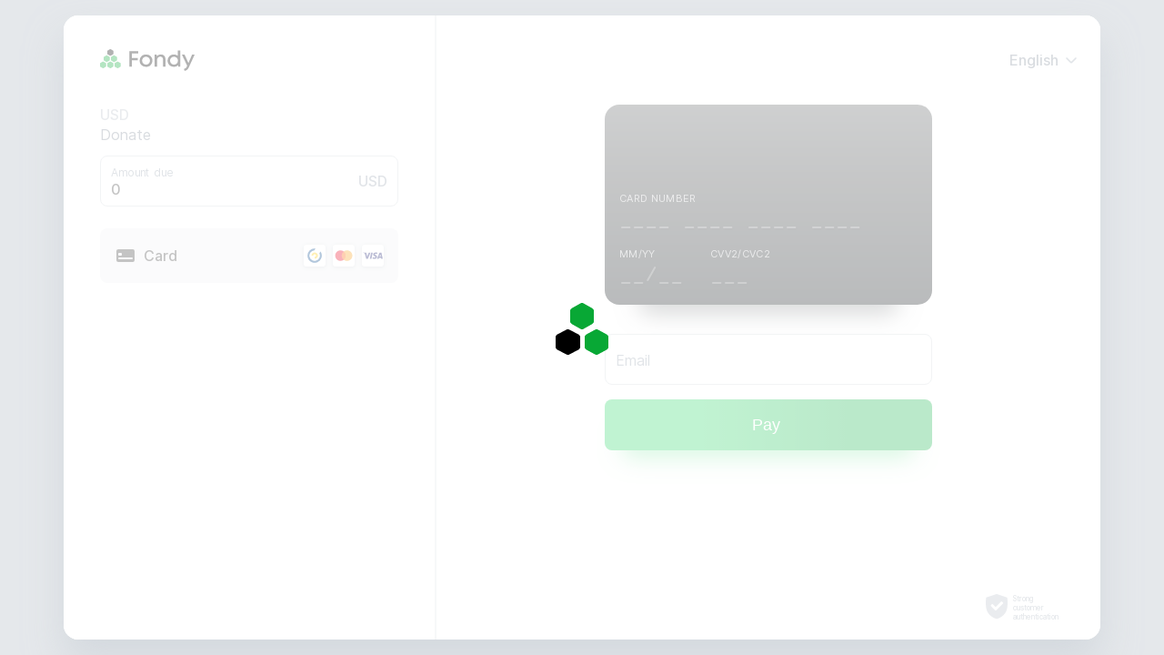

--- FILE ---
content_type: text/css
request_url: https://pay.fondy.eu/latest/checkout-vue/checkout.css
body_size: 102
content:
@font-face{font-family:Inter;font-style:normal;font-weight:400;font-display:swap;src:url(https://pay.fondy.eu/icons/dist/fonts/inter-regular.woff2) format("woff2"),url(https://pay.fondy.eu/icons/dist/fonts/inter-regular.woff) format("woff")}@font-face{font-family:Inter;font-style:normal;font-weight:500;font-display:swap;src:url(https://pay.fondy.eu/icons/dist/fonts/inter-medium.woff2) format("woff2"),url(https://pay.fondy.eu/icons/dist/fonts/inter-medium.woff) format("woff")}@font-face{font-family:Inter;font-style:normal;font-weight:600;font-display:swap;src:url(https://pay.fondy.eu/icons/dist/fonts/inter-semibold.woff2) format("woff2"),url(https://pay.fondy.eu/icons/dist/fonts/inter-semibold.woff) format("woff")}@font-face{font-family:Card Number;font-style:normal;font-weight:400;font-display:swap;src:url(https://pay.fondy.eu/icons/dist/fonts/card-number.woff) format("woff")}@font-face{font-family:Cvv;font-style:normal;font-weight:400;font-display:swap;src:url(https://pay.fondy.eu/icons/dist/fonts/cvv.woff) format("woff")}

--- FILE ---
content_type: text/css
request_url: https://pay.fondy.eu/latest/checkout-vue/css/30.dd2e8750.css
body_size: 131
content:
.logo_style_mf4m7{display:flex;align-items:center;width:100%;height:100%;background-repeat:no-repeat;background-position:0 50%;background-size:contain}.f-theme-light .logo_style_mf4m7{color:#000}.f-theme-dark .logo_style_mf4m7{color:#fff}.logo_svg_vyTyj{height:1.5rem}

--- FILE ---
content_type: text/javascript
request_url: https://pay.fondy.eu/latest/checkout-vue/js/5175.bcb53b49.js
body_size: 3326
content:
"use strict";(self["webpackChunkcheckout_vue"]=self["webpackChunkcheckout_vue"]||[]).push([[5175],{48071:function(t,n,e){e.d(n,{A:function(){return h}});var r=function(){var t=this,n=t._self._c;return n("span",[n(t.tagAmount,{tag:"component",class:t.amountClass},[t._v(t._s(t.integer)),n(t.tagFractional,{tag:"component"},[t._v(t._s(t.fractional))])],1),t.currency?[n("span",{class:t.currencyClasses,domProps:{textContent:t._s(t.$t(t.currency))}})]:t._e()],2)},o=[],u=(e(34782),e(16308),e(34655)),a=e(10439),i={props:{value:(0,a.Y)(u.$$),currency:(0,a.Y)(u.vq),sup:(0,a.Y)(u.Ye,!1),amountClass:(0,a.Y)(u.vq),currencyClass:(0,a.Y)(u.vq),noBold:(0,a.Y)(u.Ye,!1)},data:function(){return{separator:"."}},computed:{amount:function(){var t=this.value/100;try{t=(new Intl.NumberFormat).format(t)}catch(n){}return this.value%100===0?t=t+this.separator+"00":this.value%10===0&&(t+="0"),t},integer:function(){return String(this.amount).slice(0,-2)},fractional:function(){return String(this.amount).slice(-2)},tagAmount:function(){return this.noBold?"span":"b"},tagFractional:function(){return this.sup?"sup":"span"},currencyClasses:function(){return[this.currencyClass,this.$style.currency]}},created:function(){try{this.separator=(new Intl.NumberFormat).format(.1)[1]}catch(t){}}},s=i,c={currency:"amount_currency_Ke0jp"},l=e(81656);function f(t){this["$style"]=c.locals||c}var m=(0,l.A)(s,r,o,!1,f,null,null),h=m.exports},60816:function(t,n,e){e.d(n,{A:function(){return p}});var r=function(){var t=this,n=t._self._c;return n("transition",{attrs:{name:"f-fade-enter"}},[t.showPreloader?n(t.tag,{key:"1",tag:"component",class:t.className}):t._e(),t.showContent?n(t.tag,{key:"2",tag:"component"},[t._t("default")],2):t._e()],1)},o=[],u=e(75374),a=e(57888),i=e(9592),s=e(34655),c=e(10439),l=e(18416),f={props:{condition:(0,c.Y)(s.Kg,void 0,!0),size:(0,c.Y)(s.vq,void 0,(function(t){return(0,l.Xk)(["20","38"],t)})),tag:(0,c.Y)(s.vq,"div")},computed:(0,a.A)((0,a.A)({},(0,i.aH)(["ready"])),{},{showPreloader:function(){return!this.condition&&!this.ready},showContent:function(){return this.condition},className:function(){return["f-preloader",(0,u.A)({},"f-h-".concat(this.size),this.size)]}})},m=f,h=e(81656),d=(0,h.A)(m,r,o,!1,null,null,null),p=d.exports},85175:function(t,n,e){e.d(n,{A:function(){return P}});var r=function(){var t=this,n=t._self._c;return t.show?n("div",{staticClass:"f-price"},[n("f-preloader",{attrs:{condition:t.showAmount,size:t.sizePreloader}},[t.isTrialPeriod?[n("span",{domProps:{textContent:t._s(t.$t("trial_period"))}}),t._v(": "+t._s(t.trial_quantity)+" "+t._s(t.trial_period)+" ")]:t.isFirstPayment?[t.start_time?[n("span",{domProps:{textContent:t._s(t.$t("first_payment"))}}),t._v(": "),n("f-date",{attrs:{value:t.start_time}})]:t._e()]:[t.showPromoTop?n("f-promo",{staticClass:"f-mb-12"}):t._e(),t.showAmountReadOnly?[n("f-amount",{attrs:{value:t.total_amount,currency:t.currency,"amount-class":"f-amount","currency-class":"f-currency",sup:""}})]:[n("input-amount",{attrs:{name:"amount",label:"amount"},scopedSlots:t._u([{key:"default",fn:function(e){var r=e.id;return[n("div",{ref:"amount",staticClass:"f-form-control f-hidden"},[t._v(" "+t._s(t.totalAmount)+" ")]),t.showFeeAmount?n("label",{staticClass:"f-fee",style:t.style,attrs:{for:r}},[t._v(" + "),n("f-amount",{attrs:{value:t.fee_amount}})],1):t._e()]}}],null,!1,3401379828)})],t.showFee?n("table",{staticClass:"f-table"},[n("tr",[n("td",{staticClass:"f-pr-16",domProps:{textContent:t._s(t.$t("amount"))}}),n("td",[n("f-amount",{attrs:{value:t.actualAmount,"no-bold":""}})],1)]),t.showDiscount?n("tr",[n("td",{staticClass:"f-pr-16",domProps:{textContent:t._s(t.$t("discount"))}}),n("td",[t.discount_percent?n("span",[t._v(t._s(t.discountPercent))]):t._e(),t.discount_percent&&t.discount_amount?n("span",[t._v(" + ")]):t._e(),t.discount_amount?n("f-amount",{attrs:{value:t.discount_amount,"no-bold":""}}):t._e()],1)]):t._e(),t.fee_amount?n("tr",[n("td",{staticClass:"f-pr-16",domProps:{textContent:t._s(t.$t("fee"))}}),n("td",[n("f-amount",{attrs:{value:t.fee_amount,"no-bold":""}})],1)]):t._e(),n("tr",[n("td",{staticClass:"f-pr-16",domProps:{textContent:t._s(t.$t("total_amount"))}}),n("td",[n("f-amount",{attrs:{value:t.total_amount,"no-bold":""}})],1)])]):t._e(),t.showPromoBottom?n("f-promo",{staticClass:"f-mt-20"}):t._e()]],2)],1):t._e()},o=[],u=e(57888),a=(e(9868),e(26099),e(78459),e(60816)),i=e(48071),s=function(){var t=this,n=t._self._c;return n("span",[t._v(t._s(t.format))])},c=[],l=e(10439),f=e(34655),m=e(24313),h=e(91e3),d={props:{value:(0,l.Y)(f.vq)},computed:{format:function(){var t=this.value;try{t=(new Intl.DateTimeFormat).format((0,m.qg)(this.value,h.x))}catch(n){}return t}}},p=d,_=e(81656),v=(0,_.A)(p,s,c,!1,null,null,null),y=v.exports,g=e(23282),Y=e(9592),A=e(17964),w=e(13052),C={components:{FPreloader:a.A,FAmount:i.A,InputAmount:g.Rd,FDate:y,FPromo:g.gX},mixins:[w.r],props:{readonly:(0,l.Y)(f.Ye,!1)},data:function(){return{actualAmount:0,left:0,loading:!1}},computed:(0,u.A)((0,u.A)((0,u.A)((0,u.A)((0,u.A)((0,u.A)({},(0,Y.aH)(["ready","discount_percent","discount_amount","fee_amount","total_amount","promo"])),(0,Y.aH)("options",["amount_readonly","fee"])),(0,Y.aH)("params",["currency","amount","verification_type","recurring"])),(0,Y.aH)("options.subscription",["trial","unlimited"])),(0,Y.aH)("params.recurring_data",["trial_period","trial_quantity","start_time"])),{},{showFee:function(){return this.fee&&(this.showDiscount||this.fee_amount)},showFeeAmount:function(){return this.showFee&&this.actualAmount===this.amount},showAmountReadOnly:function(){return this.amount_readonly||this.readonly},showAmount:function(){return this.ready||!this.amount_readonly},showDiscount:function(){return this.discount_percent||this.discount_amount},showPromoTop:function(){return!this.readonly&&this.promo&&this.amount_readonly},showPromoBottom:function(){return!this.readonly&&this.promo&&!this.amount_readonly},totalAmount:function(){return this.amount/100},sizePreloader:function(){return this.amount_readonly?"38":null},style:function(){return{left:"".concat(this.left,"px")}},show:function(){return!this.verification_type},isSubscription:function(){return"y"===this.recurring},isTrial:function(){return this.trial&&!this.unlimited},isTrialPeriod:function(){return this.amount_readonly&&!this.total_amount&&this.isSubscription&&this.isTrial},isFirstPayment:function(){return this.amount_readonly&&!this.total_amount&&this.isSubscription&&!this.isTrial},discountPercent:function(){return 1*parseFloat(100*this.discount_percent).toFixed(2)+"%"}}),watch:{amount:"feeCalc",ready:"setLeft"},mounted:function(){this.setLeft()},methods:{feeCalc:function(){this.ready&&this.timeout("request",300)},request:function(){var t=this;this.loading||(this.loading=!0,this.store.feeCalc().then(this.setLeft).finally((function(){t.loading=!1})).catch(A.r_))},setLeft:function(){var t;this.actualAmount=this.amount,this.left=(null===(t=this.$refs.amount)||void 0===t?void 0:t.offsetWidth)+5}}},x=C,D=(0,_.A)(x,r,o,!1,null,null,null),P=D.exports},91e3:function(t,n,e){e.d(n,{u:function(){return u},x:function(){return a}});var r="DD/MM/YYYY",o="DD.MM.YYYY",u={default:r,ua:o,ru:o,eu:r},a="YYYY-MM-DD"},24313:function(t,n,e){e.d(n,{GP:function(){return f},JO:function(){return c},Tx:function(){return y},dS:function(){return m},fn:function(){return d},n4:function(){return h},qg:function(){return l}});var r=e(21092),o=e(9133),u=e(52231),a=(e(28706),e(2008),e(25276),e(62062),e(72712),e(34782),e(26910),e(79432),e(26099),e(84864),e(57465),e(27495),e(87745),e(38781),e(71761),e(25440),e(23500),e(31909)),i=e(18416),s=e(91e3),c=function(){for(var t=arguments.length,n=new Array(t),e=0;e<t;e++)n[e]=arguments[e];return(0,u.A)(Date,n)},l=function(t,n){var e={YYYY:"year",yy:"year",MM:"month",DD:"day",hh:"hour",mm:"minute"},r=Object.keys(e).reduce((function(t,e){return[].concat((0,o.A)(t),[{type:e,index:n.indexOf(e)}])}),[]).filter((function(t){var n=t.index;return n>-1})).sort((0,a.d)("index")).map((function(t){var n=t.type;return n})),u=new RegExp(r.reduce((function(t,n){return t.replace(n,"(\\d{".concat(n.length,"})"))}),n)),i=t.match(u);if(!i)return new Date("");var s={year:0,month:1,day:1,hour:0,minute:0};return r.forEach((function(t,n){s[e[t]]=i[n+1]})),s.year="20".concat(s.year).slice(-4),s.month>12?new Date(""):c(s.year,s.month-1,s.day,s.hour,s.minute)},f=function(t){var n=arguments.length>1&&void 0!==arguments[1]?arguments[1]:"DD.MM.YYYY",e=("0"+t.getDate()).slice(-2),o=("0"+(t.getMonth()+1)).slice(-2),u=t.getFullYear(),a=String(u).slice(-2);return[["DD",e],["MM",o],["YYYY",u],["YY",a]].reduce((function(t,n){var e=(0,r.A)(n,2),o=e[0],u=e[1];return t.replace(o,u)}),n)},m=function(t,n){return t.getTime()>n.getTime()},h=function(t,n){return t.getTime()===n.getTime()},d=function(t){return!isNaN(t)},p=Y(),_=g(),v=60*(_-p)*1e3,y=function(t){var n=c(),e=l(t,s.x);return f(c(c(e.getFullYear(),e.getMonth(),e.getDate(),n.getHours(),n.getMinutes()).getTime()-v),s.x)};function g(){return-Math.round(c().getTimezoneOffset())}function Y(){var t,n=3,e=[2,3],r="DD.MM.YYYY, hh:mm";try{var o=A("Europe/Kiev"),u=A("Greenwich"),a=l(o,r),s=l(u,r);t=a.getHours()-s.getHours(),(0,i.Xk)(e,t)||(t=n)}catch(c){t=n}return 60*t}function A(t){return c().toLocaleString("ru-Ru",{timeZone:t})}},77240:function(t,n,e){var r=e(79504),o=e(67750),u=e(655),a=/"/g,i=r("".replace);t.exports=function(t,n,e,r){var s=u(o(t)),c="<"+n;return""!==e&&(c+=" "+e+'="'+i(u(r),a,"&quot;")+'"'),c+">"+s+"</"+n+">"}},23061:function(t,n,e){var r=e(79039);t.exports=function(t){return r((function(){var n=""[t]('"');return n!==n.toLowerCase()||n.split('"').length>3}))}},16308:function(t,n,e){var r=e(46518),o=e(77240),u=e(23061);r({target:"String",proto:!0,forced:u("sup")},{sup:function(){return o(this,"sup","","")}})}}]);

--- FILE ---
content_type: text/javascript
request_url: https://pay.fondy.eu/latest/checkout-vue/js/7964.33779014.js
body_size: 2666
content:
"use strict";(self["webpackChunkcheckout_vue"]=self["webpackChunkcheckout_vue"]||[]).push([[7964],{17964:function(n,t,r){r.d(t,{QA:function(){return k},m0:function(){return p},Lu:function(){return P},Z3:function(){return w},$N:function(){return s},r_:function(){return h},m1:function(){return j},Ug:function(){return E},pg:function(){return d},tv:function(){return g},Ri:function(){return l},D8:function(){return x},mK:function(){return O},Eb:function(){return y},MK:function(){return v},cS:function(){return b},DJ:function(){return m},C7:function(){return C},Xw:function(){return A}});var e=r(9133),u=r(21092),o=(r(2008),r(74423),r(25276),r(48598),r(62062),r(72712),r(9868),r(5506),r(53921),r(26099),r(78459),r(84864),r(57465),r(27495),r(87745),r(90906),r(38781),r(27337),r(21699),r(71761),r(25440),r(5746),r(23500),r(74257)),i=r(18416),c=r(76944),f=(r(60739),r(33110),r(78506)),a=function(n){var t=(0,f.vt)(null);return function(){for(var r=arguments.length,e=new Array(r),u=0;u<r;u++)e[u]=arguments[u];var o=JSON.stringify(e);return t[o]=t[o]||n.apply(null,e)}},l=function(n){var t=document.cookie.match(new RegExp("(?:^|; )"+n.replace(/([\.$?*|{}\(\)\[\]\\\/\+^])/g,"\\$1")+"=([^;]*)"));return t&&decodeURIComponent(t[1])},s=function(){for(var n=arguments.length<=0?void 0:arguments[0],t=function(t){for(var r in t)Object.prototype.hasOwnProperty.call(t,r)&&((0,o.isPlainObject)(t[r])?(n[r]=n[r]||{},n[r]=s(n[r],t[r])):n[r]=t[r])},r=1;r<arguments.length;r++)t(r<0||arguments.length<=r?void 0:arguments[r]);return n},d=function(n){var t=null,r=[];return location.search.substr(1).split("&").forEach((function(e){r=e.split("="),r[0]===n&&(t=decodeURIComponent(r[1]))})),t},v=function(n){var t=document.createElement("style");t.type="text/css",t.appendChild(document.createTextNode(n)),document.head.appendChild(t)},h=function(n){(0,o.isError)(n)&&(console.log(n),(0,c.captureMessage)("error","error",n))},p=function(n){return Object.fromEntries(Object.entries(n).filter((function(n){var t=(0,u.A)(n,2),r=t[1];return""!==r&&null!==r})))},g=function(n){return Object.fromEntries(Object.entries(n).filter((function(n){var t=(0,u.A)(n,2),r=t[0],e=t[1];return/^rule_/.test(r)&&e})).map((function(n){var t=(0,u.A)(n,2),r=t[0],e=t[1];return[r.replace("rule_",""),e]})))},b=function(n,t,r){return r.indexOf(n)===t},m=function(n){return"wallets"!==n},O=function(n){return function(t){return n.includes(t)}},j=function(n){return function(t){return!n.includes(t)}},w=function(n,t){return t.reduce((function(t,r,e){return t[n[e].join("_")]=r,t}),{})},y=function(){for(var n=arguments.length,t=new Array(n),r=0;r<n;r++)t[r]=arguments[r];return t.join("_")},x=function(n,t,r){var e=arguments.length>3&&void 0!==arguments[3]&&arguments[3],u=(0,i.Xk)(n,t)?t:n[0];return 1!==n.length||"wallets"!==n[0]||r?"menu"===t&&e&&(u=t):u="blank-"+u,u},A=function(){return window.innerWidth},C=function(){return window.innerHeight},E=a((function(n){return n<=1?n:E(n-1)+E(n-2)})),P=function(n){if(n)return String.fromCodePoint?String.fromCodePoint.apply(String,(0,e.A)((0,e.A)(n).map((function(n){return 127397+n.charCodeAt(0)})))):void 0},k=function(n){return Math.round(100*parseFloat(n).toFixed(2))||0}},78506:function(n,t,r){r.d(t,{Am:function(){return a},HP:function(){return c},kp:function(){return e},mQ:function(){return f},n8:function(){return i},ny:function(){return o},vt:function(){return u}});r(75374),r(57888),r(52675),r(76918),r(2008),r(25276),r(72712),r(67945),r(84185),r(52811),r(83851),r(1480),r(40875),r(29908),r(94003),r(79432),r(26099),r(38781),r(23500),r(74257);var e=function(){return Object.assign.apply(Object,arguments)},u=function(n,t){return Object.create(n,t)},o=function(n,t){return Object.defineProperties(n,t)},i=function(n,t,r){return Object.defineProperty(n,t,r)},c=function(n){return Object.keys(n)},f=function(n,t){return Object.prototype.hasOwnProperty.call(n,t)},a=function(){return{enumerable:!0,configurable:!1,writable:!1}}},41436:function(n,t,r){var e=r(78227),u=e("match");n.exports=function(n){var t=/./;try{"/./"[n](t)}catch(r){try{return t[u]=!1,"/./"[n](t)}catch(e){}}return!1}},60511:function(n,t,r){var e=r(60788),u=TypeError;n.exports=function(n){if(e(n))throw new u("The method doesn't accept regular expressions");return n}},32357:function(n,t,r){var e=r(43724),u=r(79039),o=r(79504),i=r(42787),c=r(71072),f=r(25397),a=r(48773).f,l=o(a),s=o([].push),d=e&&u((function(){var n=Object.create(null);return n[2]=2,!l(n,2)})),v=function(n){return function(t){var r,u=f(t),o=c(u),a=d&&null===i(u),v=o.length,h=0,p=[];while(v>h)r=o[h++],e&&!(a?r in u:l(u,r))||s(p,n?[r,u[r]]:u[r]);return p}};n.exports={entries:v(!0),values:v(!1)}},3470:function(n){n.exports=Object.is||function(n,t){return n===t?0!==n||1/n===1/t:n!==n&&t!==t}},74423:function(n,t,r){var e=r(46518),u=r(19617).includes,o=r(79039),i=r(6469),c=o((function(){return!Array(1).includes()}));e({target:"Array",proto:!0,forced:c},{includes:function(n){return u(this,n,arguments.length>1?arguments[1]:void 0)}}),i("includes")},5506:function(n,t,r){var e=r(46518),u=r(32357).entries;e({target:"Object",stat:!0},{entries:function(n){return u(n)}})},52811:function(n,t,r){var e=r(46518),u=r(92744),o=r(79039),i=r(20034),c=r(3451).onFreeze,f=Object.freeze,a=o((function(){f(1)}));e({target:"Object",stat:!0,forced:a,sham:!u},{freeze:function(n){return f&&i(n)?f(c(n)):n}})},53921:function(n,t,r){var e=r(46518),u=r(72652),o=r(97040);e({target:"Object",stat:!0},{fromEntries:function(n){var t={};return u(n,(function(n,r){o(t,n,r)}),{AS_ENTRIES:!0}),t}})},1480:function(n,t,r){var e=r(46518),u=r(79039),o=r(10298).f,i=u((function(){return!Object.getOwnPropertyNames(1)}));e({target:"Object",stat:!0,forced:i},{getOwnPropertyNames:o})},94003:function(n,t,r){var e=r(46518),u=r(79039),o=r(20034),i=r(22195),c=r(15652),f=Object.isFrozen,a=c||u((function(){f(1)}));e({target:"Object",stat:!0,forced:a},{isFrozen:function(n){return!o(n)||(!(!c||"ArrayBuffer"!==i(n))||!!f&&f(n))}})},29908:function(n,t,r){var e=r(46518),u=r(3470);e({target:"Object",stat:!0},{is:u})},27337:function(n,t,r){var e=r(46518),u=r(79504),o=r(35610),i=RangeError,c=String.fromCharCode,f=String.fromCodePoint,a=u([].join),l=!!f&&1!==f.length;e({target:"String",stat:!0,arity:1,forced:l},{fromCodePoint:function(n){var t,r=[],e=arguments.length,u=0;while(e>u){if(t=+arguments[u++],o(t,1114111)!==t)throw new i(t+" is not a valid code point");r[u]=t<65536?c(t):c(55296+((t-=65536)>>10),t%1024+56320)}return a(r,"")}})},21699:function(n,t,r){var e=r(46518),u=r(79504),o=r(60511),i=r(67750),c=r(655),f=r(41436),a=u("".indexOf);e({target:"String",proto:!0,forced:!f("includes")},{includes:function(n){return!!~a(c(i(this)),c(o(n)),arguments.length>1?arguments[1]:void 0)}})},71761:function(n,t,r){var e=r(69565),u=r(89228),o=r(28551),i=r(64117),c=r(18014),f=r(655),a=r(67750),l=r(55966),s=r(57829),d=r(56682);u("match",(function(n,t,r){return[function(t){var r=a(this),u=i(t)?void 0:l(t,n);return u?e(u,t,r):new RegExp(t)[n](f(r))},function(n){var e=o(this),u=f(n),i=r(t,e,u);if(i.done)return i.value;if(!e.global)return d(e,u);var a=e.unicode;e.lastIndex=0;var l,v=[],h=0;while(null!==(l=d(e,u))){var p=f(l[0]);v[h]=p,""===p&&(e.lastIndex=s(u,c(e.lastIndex),a)),h++}return 0===h?null:v}]}))},5746:function(n,t,r){var e=r(69565),u=r(89228),o=r(28551),i=r(64117),c=r(67750),f=r(3470),a=r(655),l=r(55966),s=r(56682);u("search",(function(n,t,r){return[function(t){var r=c(this),u=i(t)?void 0:l(t,n);return u?e(u,t,r):new RegExp(t)[n](a(r))},function(n){var e=o(this),u=a(n),i=r(t,e,u);if(i.done)return i.value;var c=e.lastIndex;f(c,0)||(e.lastIndex=0);var l=s(e,u);return f(e.lastIndex,c)||(e.lastIndex=c),null===l?-1:l.index}]}))}}]);

--- FILE ---
content_type: text/javascript
request_url: https://pay.fondy.eu/latest/checkout-vue/js/36.520b1630.js
body_size: 2263
content:
"use strict";(self["webpackChunkcheckout_vue"]=self["webpackChunkcheckout_vue"]||[]).push([[4196],{12600:function(t,n,e){e.r(n),e.d(n,{default:function(){return H}});var o=function(){var t=this,n=t._self._c;return n("div",[t.full_screen?n("div",{staticClass:"f-top"},[n("div",{staticClass:"f-top-inner"})]):t._e(),n("f-info"),n("f-price"),n("f-button-wallet-el",{attrs:{"only-init":""}}),t.has_fields?t._e():n("f-button-wallet-el"),t.showTitle?n("div",{staticClass:"f-menu-title",domProps:{textContent:t._s(t.$t("other_payment_method"))}}):t._e(),n("f-menu")],1)},s=[],c=e(57888),a=e(21550),i=e(85175),l=e(78355),r=function(){var t=this,n=t._self._c;return n("div",{staticClass:"f-menu"},[t._l(t.list,(function(e){return[n("f-button-unstyled",{key:e,ref:e,refInFor:!0,class:t.className(e),attrs:{"data-e2e-menu-item":e},on:{click:function(n){return t.click(e)}}},[n("f-svg",{staticClass:"f-menu-icon",attrs:{name:t.icon[e]||e,size:"lg",fw:""}}),n("span",{domProps:{textContent:t._s(t.title(e))}}),n("f-icons",{ref:"".concat(e,"_icons"),refInFor:!0,staticClass:"f-menu-icons",attrs:{type:e}}),t.showTooltip(e)?n("f-tooltip-default",{ref:"".concat(e,"_tooltip"),refInFor:!0,attrs:{"custom-class":"f-tooltip-menu",target:function(){return t.$refs[e][0].$el},placement:"topright","boundary-padding":"30"}},[n(t.tooltipIcon(e),{tag:"component"}),n("span",{domProps:{textContent:t._s(t.$t("".concat(e,"_tooltip")))}})],1):t._e()],1)]}))],2)},u=[],f=(e(28706),e(2008),e(44114),e(26099),e(23500),e(8936)),m=e(73325),h=e(957),p=e(95277),_=function(){var t=this,n=t._self._c;return n("svg",t._g({attrs:{xmlns:"http://www.w3.org/2000/svg",width:"36",height:"41"}},t.$listeners),[n("path",{attrs:{fill:"#531DA7",d:"M13 2c0-.46 0-.7.05-.89A1.5 1.5 0 0114.11.05c.2-.05.43-.05.89-.05h6c.46 0 .7 0 .89.05.52.14.92.54 1.06 1.06.05.2.05.43.05.89s0 .7-.05.89a1.5 1.5 0 01-1.06 1.06c-.2.05-.43.05-.89.05h-1v1.11c3.75.41 7.15 1.98 9.85 4.34l.74-.74-.53-.53c-.2-.2-.3-.3-.36-.4a1.2 1.2 0 010-1.33c.06-.1.16-.2.36-.39.2-.2.3-.3.4-.36.4-.27.92-.27 1.33 0 .1.06.2.16.4.36L35 8.9c.2.2.3.3.36.4.27.4.27.92 0 1.33-.06.1-.16.2-.36.39-.2.2-.3.3-.4.36-.4.27-.92.27-1.33 0-.1-.06-.2-.16-.4-.36l-.52-.53-.74.75a18 18 0 11-27.2-.04l-.71-.7-.53.52c-.2.2-.3.3-.4.36-.4.27-.92.27-1.33 0-.1-.06-.2-.16-.39-.36a3 3 0 01-.36-.4 1.2 1.2 0 010-1.33c.06-.1.16-.2.36-.4L3.9 6.07c.2-.2.3-.3.4-.36.4-.27.92-.27 1.33 0 .1.06.2.16.39.36.2.2.3.3.36.4.27.4.27.92 0 1.33-.06.1-.16.2-.36.4l-.53.52.71.7a17.93 17.93 0 019.8-4.3V4h-1c-.46 0-.7 0-.89-.05a1.5 1.5 0 01-1.06-1.06C13 2.69 13 2.46 13 2z"}}),n("path",{attrs:{fill:"#FFE484",d:"M24.47 24c-.3 0-.54.21-.62.5A6.04 6.04 0 0112 23.6a.65.65 0 00-.63-.6H3.6c-.33 0-.6.27-.59.6a15 15 0 0029.9 1.04.58.58 0 00-.58-.64h-7.86z"}}),n("path",{attrs:{fill:"#FF4E5E",d:"M23.74 9.14a15 15 0 00-5.14-1.13.58.58 0 00-.6.59v7.74c0 .33.27.6.6.63a6.06 6.06 0 015.27 4.53c.07.29.32.5.61.5h7.85c.34 0 .62-.3.58-.64a15 15 0 00-9.17-12.22z"}}),n("path",{attrs:{fill:"#fff",d:"M19.79 19.42a4 4 0 11-1.55-.41l2.4-8.97a.8.8 0 111.55.42l-2.4 8.96zm3.54-4.07c.52.52 1.22.44 1.9-.24.68-.67.75-1.37.23-1.89-.52-.51-1.21-.44-1.89.23-.68.67-.76 1.38-.24 1.9zm.36-.36c-.23-.23-.15-.62.32-1.1.47-.46.86-.55 1.1-.31.23.23.15.62-.32 1.09-.47.47-.86.56-1.1.32zm2.34 2.2c-.25.25-.3.61 0 .9.29.3.66.25.9 0l.11-.1c.25-.25.3-.62 0-.91-.28-.3-.65-.25-.9 0l-.11.1zm.12-2.24c-.25.25-.3.62 0 .91.29.3.66.25.9 0l.11-.1c.25-.26.3-.62 0-.92-.28-.29-.65-.24-.9 0l-.11.11zm-1.46 1.67l.26.26 3.47-.64-.26-.27-3.47.65zm1.74.75c.1-.1.24-.16.36-.04.13.13.06.26-.04.36l-.11.1c-.1.1-.23.17-.36.05-.12-.12-.05-.26.04-.36l.1-.1zm.12-2.23c.1-.1.24-.16.36-.04.13.13.06.26-.04.36l-.1.1c-.1.1-.24.17-.37.04-.11-.11-.05-.25.04-.35l.11-.1z"}})])},d=[],v=e(81656),k={},A=(0,v.A)(k,_,d,!1,null,null,null),$=A.exports,g=e(9592),w=e(63988),F=e(17964),y=e(74257),C={components:{FButtonUnstyled:f.A,FSvg:m.A,FIcons:h.A,FTooltipDefault:p.A,SvgTimer:$},mixins:[w.k],data:function(){return{icon:{sepa:"local",banklinks_eu:"bank",local_methods:"local",emoney:"wallet",most_popular:"star",installments:"loans"}}},computed:(0,c.A)((0,c.A)((0,c.A)({},(0,g.aH)("options",["methods"])),(0,g.aH)(["has_fields","can_make_payment"])),{},{className:function(){return function(t){return["f-menu-item",{active:this.meta.method===t&&!this.isBreakpointDownLg}]}},meta:function(){return(0,y.isFunction)(this.$route.meta)?this.$route.meta(this.$route):this.$route.meta},list:function(){return this.has_fields&&this.can_make_payment?this.methods:this.methods.filter(F.DJ)},showTooltip:function(){var t=this;return function(n){return t.$te("".concat(n,"_tooltip"),"en")||t.$te("".concat(n,"_tooltip"))}},tooltipIcon:function(){return function(t){return"loans"===t?"svg-timer":"span"}},title:function(){var t=this;return function(n){return"wallets"===n?t.$t("".concat(n,"_").concat(t.can_make_payment)):t.$t(n)}}}),mounted:function(){var t=this;this.methods.forEach((function(n){t.$refs[n]&&(t.$refs[n][0].$el.reference=t.$refs["".concat(n,"_icons")][0].$el)}))},methods:{click:function(t){this.$router.push({name:t}).catch((function(){}))}}},z=C,x=(0,v.A)(z,r,u,!1,null,null,null),b=x.exports,I={components:{FInfo:a.A,FPrice:i.A,FButtonWalletEl:l.A,FMenu:b},computed:(0,c.A)((0,c.A)((0,c.A)({},(0,g.aH)("options",["full_screen"])),(0,g.aH)(["has_fields","can_make_payment"])),{},{showTitle:function(){return this.can_make_payment&&!this.has_fields}})},T=I,E=(0,v.A)(T,o,s,!1,null,null,null),H=E.exports},31909:function(t,n,e){e.d(n,{c:function(){return a},d:function(){return c}});var o=e(91390),s=e(74257),c=function(t,n){return n=n?-1:1,function(e,c){return(0,s.isString)(e[t])&&String.prototype.localeCompare?e[t].localeCompare(c[t],o.i18n.locale)*n:(e[t]<c[t]?-1:1)*n}},a=function(t){return{value:t,text:o.i18n.t(String(t))}}}}]);

--- FILE ---
content_type: text/javascript
request_url: https://pay.fondy.eu/latest/checkout-vue/js/2893.62b54a03.js
body_size: 37980
content:
"use strict";(self["webpackChunkcheckout_vue"]=self["webpackChunkcheckout_vue"]||[]).push([[2893],{62893:function(t,e,n){n.r(e),n.d(e,{EffectScope:function(){return jn},computed:function(){return _e},customRef:function(){return le},default:function(){return ci},defineAsyncComponent:function(){return Lr},defineComponent:function(){return to},del:function(){return Vt},effectScope:function(){return En},getCurrentInstance:function(){return _t},getCurrentScope:function(){return Pn},h:function(){return br},inject:function(){return _r},isProxy:function(){return Yt},isReactive:function(){return Zt},isReadonly:function(){return Xt},isRef:function(){return ne},isShallow:function(){return Gt},markRaw:function(){return te},mergeDefaults:function(){return vn},nextTick:function(){return Dr},onActivated:function(){return Jr},onBeforeMount:function(){return Hr},onBeforeUnmount:function(){return Vr},onBeforeUpdate:function(){return Ur},onDeactivated:function(){return qr},onErrorCaptured:function(){return Yr},onMounted:function(){return Br},onRenderTracked:function(){return Zr},onRenderTriggered:function(){return Gr},onScopeDispose:function(){return Dn},onServerPrefetch:function(){return Wr},onUnmounted:function(){return Kr},onUpdated:function(){return zr},provide:function(){return gr},proxyRefs:function(){return se},reactive:function(){return Jt},readonly:function(){return he},ref:function(){return re},set:function(){return zt},shallowReactive:function(){return qt},shallowReadonly:function(){return ye},shallowRef:function(){return oe},toRaw:function(){return Qt},toRef:function(){return de},toRefs:function(){return fe},triggerRef:function(){return ae},unref:function(){return ce},useAttrs:function(){return fn},useCssModule:function(){return Mr},useCssVars:function(){return Ir},useListeners:function(){return dn},useSlots:function(){return ln},version:function(){return Qr},watch:function(){return hr},watchEffect:function(){return fr},watchPostEffect:function(){return dr},watchSyncEffect:function(){return pr}});
/*!
 * Vue.js v2.7.16
 * (c) 2014-2023 Evan You
 * Released under the MIT License.
 */
var r=Object.freeze({}),o=Array.isArray;function i(t){return void 0===t||null===t}function a(t){return void 0!==t&&null!==t}function c(t){return!0===t}function s(t){return!1===t}function u(t){return"string"===typeof t||"number"===typeof t||"symbol"===typeof t||"boolean"===typeof t}function l(t){return"function"===typeof t}function f(t){return null!==t&&"object"===typeof t}var d=Object.prototype.toString;function p(t){return"[object Object]"===d.call(t)}function v(t){return"[object RegExp]"===d.call(t)}function h(t){var e=parseFloat(String(t));return e>=0&&Math.floor(e)===e&&isFinite(t)}function m(t){return a(t)&&"function"===typeof t.then&&"function"===typeof t.catch}function g(t){return null==t?"":Array.isArray(t)||p(t)&&t.toString===d?JSON.stringify(t,y,2):String(t)}function y(t,e){return e&&e.__v_isRef?e.value:e}function _(t){var e=parseFloat(t);return isNaN(e)?t:e}function b(t,e){for(var n=Object.create(null),r=t.split(","),o=0;o<r.length;o++)n[r[o]]=!0;return e?function(t){return n[t.toLowerCase()]}:function(t){return n[t]}}var w=b("slot,component",!0),$=b("key,ref,slot,slot-scope,is");function x(t,e){var n=t.length;if(n){if(e===t[n-1])return void(t.length=n-1);var r=t.indexOf(e);if(r>-1)return t.splice(r,1)}}var C=Object.prototype.hasOwnProperty;function k(t,e){return C.call(t,e)}function S(t){var e=Object.create(null);return function(n){var r=e[n];return r||(e[n]=t(n))}}var O=/-(\w)/g,T=S((function(t){return t.replace(O,(function(t,e){return e?e.toUpperCase():""}))})),A=S((function(t){return t.charAt(0).toUpperCase()+t.slice(1)})),j=/\B([A-Z])/g,E=S((function(t){return t.replace(j,"-$1").toLowerCase()}));function N(t,e){function n(n){var r=arguments.length;return r?r>1?t.apply(e,arguments):t.call(e,n):t.call(e)}return n._length=t.length,n}function P(t,e){return t.bind(e)}var D=Function.prototype.bind?P:N;function M(t,e){e=e||0;var n=t.length-e,r=new Array(n);while(n--)r[n]=t[n+e];return r}function I(t,e){for(var n in e)t[n]=e[n];return t}function L(t){for(var e={},n=0;n<t.length;n++)t[n]&&I(e,t[n]);return e}function R(t,e,n){}var F=function(t,e,n){return!1},H=function(t){return t};function B(t){return t.reduce((function(t,e){return t.concat(e.staticKeys||[])}),[]).join(",")}function U(t,e){if(t===e)return!0;var n=f(t),r=f(e);if(!n||!r)return!n&&!r&&String(t)===String(e);try{var o=Array.isArray(t),i=Array.isArray(e);if(o&&i)return t.length===e.length&&t.every((function(t,n){return U(t,e[n])}));if(t instanceof Date&&e instanceof Date)return t.getTime()===e.getTime();if(o||i)return!1;var a=Object.keys(t),c=Object.keys(e);return a.length===c.length&&a.every((function(n){return U(t[n],e[n])}))}catch(s){return!1}}function z(t,e){for(var n=0;n<t.length;n++)if(U(t[n],e))return n;return-1}function V(t){var e=!1;return function(){e||(e=!0,t.apply(this,arguments))}}function K(t,e){return t===e?0===t&&1/t!==1/e:t===t||e===e}var J="data-server-rendered",q=["component","directive","filter"],W=["beforeCreate","created","beforeMount","mounted","beforeUpdate","updated","beforeDestroy","destroyed","activated","deactivated","errorCaptured","serverPrefetch","renderTracked","renderTriggered"],Z={optionMergeStrategies:Object.create(null),silent:!1,productionTip:!1,devtools:!1,performance:!1,errorHandler:null,warnHandler:null,ignoredElements:[],keyCodes:Object.create(null),isReservedTag:F,isReservedAttr:F,isUnknownElement:F,getTagNamespace:R,parsePlatformTagName:H,mustUseProp:F,async:!0,_lifecycleHooks:W},G=/a-zA-Z\u00B7\u00C0-\u00D6\u00D8-\u00F6\u00F8-\u037D\u037F-\u1FFF\u200C-\u200D\u203F-\u2040\u2070-\u218F\u2C00-\u2FEF\u3001-\uD7FF\uF900-\uFDCF\uFDF0-\uFFFD/;function X(t){var e=(t+"").charCodeAt(0);return 36===e||95===e}function Y(t,e,n,r){Object.defineProperty(t,e,{value:n,enumerable:!!r,writable:!0,configurable:!0})}var Q=new RegExp("[^".concat(G.source,".$_\\d]"));function tt(t){if(!Q.test(t)){var e=t.split(".");return function(t){for(var n=0;n<e.length;n++){if(!t)return;t=t[e[n]]}return t}}}var et="__proto__"in{},nt="undefined"!==typeof window,rt=nt&&window.navigator.userAgent.toLowerCase(),ot=rt&&/msie|trident/.test(rt),it=rt&&rt.indexOf("msie 9.0")>0,at=rt&&rt.indexOf("edge/")>0;rt&&rt.indexOf("android");var ct=rt&&/iphone|ipad|ipod|ios/.test(rt);rt&&/chrome\/\d+/.test(rt),rt&&/phantomjs/.test(rt);var st,ut=rt&&rt.match(/firefox\/(\d+)/),lt={}.watch,ft=!1;if(nt)try{var dt={};Object.defineProperty(dt,"passive",{get:function(){ft=!0}}),window.addEventListener("test-passive",null,dt)}catch(Mf){}var pt=function(){return void 0===st&&(st=!nt&&"undefined"!==typeof n.g&&(n.g["process"]&&"server"===n.g["process"].env.VUE_ENV)),st},vt=nt&&window.__VUE_DEVTOOLS_GLOBAL_HOOK__;function ht(t){return"function"===typeof t&&/native code/.test(t.toString())}var mt,gt="undefined"!==typeof Symbol&&ht(Symbol)&&"undefined"!==typeof Reflect&&ht(Reflect.ownKeys);mt="undefined"!==typeof Set&&ht(Set)?Set:function(){function t(){this.set=Object.create(null)}return t.prototype.has=function(t){return!0===this.set[t]},t.prototype.add=function(t){this.set[t]=!0},t.prototype.clear=function(){this.set=Object.create(null)},t}();var yt=null;function _t(){return yt&&{proxy:yt}}function bt(t){void 0===t&&(t=null),t||yt&&yt._scope.off(),yt=t,t&&t._scope.on()}var wt=function(){function t(t,e,n,r,o,i,a,c){this.tag=t,this.data=e,this.children=n,this.text=r,this.elm=o,this.ns=void 0,this.context=i,this.fnContext=void 0,this.fnOptions=void 0,this.fnScopeId=void 0,this.key=e&&e.key,this.componentOptions=a,this.componentInstance=void 0,this.parent=void 0,this.raw=!1,this.isStatic=!1,this.isRootInsert=!0,this.isComment=!1,this.isCloned=!1,this.isOnce=!1,this.asyncFactory=c,this.asyncMeta=void 0,this.isAsyncPlaceholder=!1}return Object.defineProperty(t.prototype,"child",{get:function(){return this.componentInstance},enumerable:!1,configurable:!0}),t}(),$t=function(t){void 0===t&&(t="");var e=new wt;return e.text=t,e.isComment=!0,e};function xt(t){return new wt(void 0,void 0,void 0,String(t))}function Ct(t){var e=new wt(t.tag,t.data,t.children&&t.children.slice(),t.text,t.elm,t.context,t.componentOptions,t.asyncFactory);return e.ns=t.ns,e.isStatic=t.isStatic,e.key=t.key,e.isComment=t.isComment,e.fnContext=t.fnContext,e.fnOptions=t.fnOptions,e.fnScopeId=t.fnScopeId,e.asyncMeta=t.asyncMeta,e.isCloned=!0,e}"function"===typeof SuppressedError&&SuppressedError;var kt=0,St=[],Ot=function(){for(var t=0;t<St.length;t++){var e=St[t];e.subs=e.subs.filter((function(t){return t})),e._pending=!1}St.length=0},Tt=function(){function t(){this._pending=!1,this.id=kt++,this.subs=[]}return t.prototype.addSub=function(t){this.subs.push(t)},t.prototype.removeSub=function(t){this.subs[this.subs.indexOf(t)]=null,this._pending||(this._pending=!0,St.push(this))},t.prototype.depend=function(e){t.target&&t.target.addDep(this)},t.prototype.notify=function(t){var e=this.subs.filter((function(t){return t}));for(var n=0,r=e.length;n<r;n++){var o=e[n];0,o.update()}},t}();Tt.target=null;var At=[];function jt(t){At.push(t),Tt.target=t}function Et(){At.pop(),Tt.target=At[At.length-1]}var Nt=Array.prototype,Pt=Object.create(Nt),Dt=["push","pop","shift","unshift","splice","sort","reverse"];Dt.forEach((function(t){var e=Nt[t];Y(Pt,t,(function(){for(var n=[],r=0;r<arguments.length;r++)n[r]=arguments[r];var o,i=e.apply(this,n),a=this.__ob__;switch(t){case"push":case"unshift":o=n;break;case"splice":o=n.slice(2);break}return o&&a.observeArray(o),a.dep.notify(),i}))}));var Mt=Object.getOwnPropertyNames(Pt),It={},Lt=!0;function Rt(t){Lt=t}var Ft={notify:R,depend:R,addSub:R,removeSub:R},Ht=function(){function t(t,e,n){if(void 0===e&&(e=!1),void 0===n&&(n=!1),this.value=t,this.shallow=e,this.mock=n,this.dep=n?Ft:new Tt,this.vmCount=0,Y(t,"__ob__",this),o(t)){if(!n)if(et)t.__proto__=Pt;else for(var r=0,i=Mt.length;r<i;r++){var a=Mt[r];Y(t,a,Pt[a])}e||this.observeArray(t)}else{var c=Object.keys(t);for(r=0;r<c.length;r++){a=c[r];Ut(t,a,It,void 0,e,n)}}}return t.prototype.observeArray=function(t){for(var e=0,n=t.length;e<n;e++)Bt(t[e],!1,this.mock)},t}();function Bt(t,e,n){return t&&k(t,"__ob__")&&t.__ob__ instanceof Ht?t.__ob__:!Lt||!n&&pt()||!o(t)&&!p(t)||!Object.isExtensible(t)||t.__v_skip||ne(t)||t instanceof wt?void 0:new Ht(t,e,n)}function Ut(t,e,n,r,i,a,c){void 0===c&&(c=!1);var s=new Tt,u=Object.getOwnPropertyDescriptor(t,e);if(!u||!1!==u.configurable){var l=u&&u.get,f=u&&u.set;l&&!f||n!==It&&2!==arguments.length||(n=t[e]);var d=i?n&&n.__ob__:Bt(n,!1,a);return Object.defineProperty(t,e,{enumerable:!0,configurable:!0,get:function(){var e=l?l.call(t):n;return Tt.target&&(s.depend(),d&&(d.dep.depend(),o(e)&&Kt(e))),ne(e)&&!i?e.value:e},set:function(e){var r=l?l.call(t):n;if(K(r,e)){if(f)f.call(t,e);else{if(l)return;if(!i&&ne(r)&&!ne(e))return void(r.value=e);n=e}d=i?e&&e.__ob__:Bt(e,!1,a),s.notify()}}}),s}}function zt(t,e,n){if(!Xt(t)){var r=t.__ob__;return o(t)&&h(e)?(t.length=Math.max(t.length,e),t.splice(e,1,n),r&&!r.shallow&&r.mock&&Bt(n,!1,!0),n):e in t&&!(e in Object.prototype)?(t[e]=n,n):t._isVue||r&&r.vmCount?n:r?(Ut(r.value,e,n,void 0,r.shallow,r.mock),r.dep.notify(),n):(t[e]=n,n)}}function Vt(t,e){if(o(t)&&h(e))t.splice(e,1);else{var n=t.__ob__;t._isVue||n&&n.vmCount||Xt(t)||k(t,e)&&(delete t[e],n&&n.dep.notify())}}function Kt(t){for(var e=void 0,n=0,r=t.length;n<r;n++)e=t[n],e&&e.__ob__&&e.__ob__.dep.depend(),o(e)&&Kt(e)}function Jt(t){return Wt(t,!1),t}function qt(t){return Wt(t,!0),Y(t,"__v_isShallow",!0),t}function Wt(t,e){if(!Xt(t)){Bt(t,e,pt());0}}function Zt(t){return Xt(t)?Zt(t["__v_raw"]):!(!t||!t.__ob__)}function Gt(t){return!(!t||!t.__v_isShallow)}function Xt(t){return!(!t||!t.__v_isReadonly)}function Yt(t){return Zt(t)||Xt(t)}function Qt(t){var e=t&&t["__v_raw"];return e?Qt(e):t}function te(t){return Object.isExtensible(t)&&Y(t,"__v_skip",!0),t}var ee="__v_isRef";function ne(t){return!(!t||!0!==t.__v_isRef)}function re(t){return ie(t,!1)}function oe(t){return ie(t,!0)}function ie(t,e){if(ne(t))return t;var n={};return Y(n,ee,!0),Y(n,"__v_isShallow",e),Y(n,"dep",Ut(n,"value",t,null,e,pt())),n}function ae(t){t.dep&&t.dep.notify()}function ce(t){return ne(t)?t.value:t}function se(t){if(Zt(t))return t;for(var e={},n=Object.keys(t),r=0;r<n.length;r++)ue(e,t,n[r]);return e}function ue(t,e,n){Object.defineProperty(t,n,{enumerable:!0,configurable:!0,get:function(){var t=e[n];if(ne(t))return t.value;var r=t&&t.__ob__;return r&&r.dep.depend(),t},set:function(t){var r=e[n];ne(r)&&!ne(t)?r.value=t:e[n]=t}})}function le(t){var e=new Tt,n=t((function(){e.depend()}),(function(){e.notify()})),r=n.get,o=n.set,i={get value(){return r()},set value(t){o(t)}};return Y(i,ee,!0),i}function fe(t){var e=o(t)?new Array(t.length):{};for(var n in t)e[n]=de(t,n);return e}function de(t,e,n){var r=t[e];if(ne(r))return r;var o={get value(){var r=t[e];return void 0===r?n:r},set value(n){t[e]=n}};return Y(o,ee,!0),o}var pe="__v_rawToReadonly",ve="__v_rawToShallowReadonly";function he(t){return me(t,!1)}function me(t,e){if(!p(t))return t;if(Xt(t))return t;var n=e?ve:pe,r=t[n];if(r)return r;var o=Object.create(Object.getPrototypeOf(t));Y(t,n,o),Y(o,"__v_isReadonly",!0),Y(o,"__v_raw",t),ne(t)&&Y(o,ee,!0),(e||Gt(t))&&Y(o,"__v_isShallow",!0);for(var i=Object.keys(t),a=0;a<i.length;a++)ge(o,t,i[a],e);return o}function ge(t,e,n,r){Object.defineProperty(t,n,{enumerable:!0,configurable:!0,get:function(){var t=e[n];return r||!p(t)?t:he(t)},set:function(){}})}function ye(t){return me(t,!0)}function _e(t,e){var n,r,o=l(t);o?(n=t,r=R):(n=t.get,r=t.set);var i=pt()?null:new io(yt,n,R,{lazy:!0});var a={effect:i,get value(){return i?(i.dirty&&i.evaluate(),Tt.target&&i.depend(),i.value):n()},set value(t){r(t)}};return Y(a,ee,!0),Y(a,"__v_isReadonly",o),a}var be=S((function(t){var e="&"===t.charAt(0);t=e?t.slice(1):t;var n="~"===t.charAt(0);t=n?t.slice(1):t;var r="!"===t.charAt(0);return t=r?t.slice(1):t,{name:t,once:n,capture:r,passive:e}}));function we(t,e){function n(){var t=n.fns;if(!o(t))return $r(t,null,arguments,e,"v-on handler");for(var r=t.slice(),i=0;i<r.length;i++)$r(r[i],null,arguments,e,"v-on handler")}return n.fns=t,n}function $e(t,e,n,r,o,a){var s,u,l,f;for(s in t)u=t[s],l=e[s],f=be(s),i(u)||(i(l)?(i(u.fns)&&(u=t[s]=we(u,a)),c(f.once)&&(u=t[s]=o(f.name,u,f.capture)),n(f.name,u,f.capture,f.passive,f.params)):u!==l&&(l.fns=u,t[s]=l));for(s in e)i(t[s])&&(f=be(s),r(f.name,e[s],f.capture))}function xe(t,e,n){var r;t instanceof wt&&(t=t.data.hook||(t.data.hook={}));var o=t[e];function s(){n.apply(this,arguments),x(r.fns,s)}i(o)?r=we([s]):a(o.fns)&&c(o.merged)?(r=o,r.fns.push(s)):r=we([o,s]),r.merged=!0,t[e]=r}function Ce(t,e,n){var r=e.options.props;if(!i(r)){var o={},c=t.attrs,s=t.props;if(a(c)||a(s))for(var u in r){var l=E(u);ke(o,s,u,l,!0)||ke(o,c,u,l,!1)}return o}}function ke(t,e,n,r,o){if(a(e)){if(k(e,n))return t[n]=e[n],o||delete e[n],!0;if(k(e,r))return t[n]=e[r],o||delete e[r],!0}return!1}function Se(t){for(var e=0;e<t.length;e++)if(o(t[e]))return Array.prototype.concat.apply([],t);return t}function Oe(t){return u(t)?[xt(t)]:o(t)?Ae(t):void 0}function Te(t){return a(t)&&a(t.text)&&s(t.isComment)}function Ae(t,e){var n,r,s,l,f=[];for(n=0;n<t.length;n++)r=t[n],i(r)||"boolean"===typeof r||(s=f.length-1,l=f[s],o(r)?r.length>0&&(r=Ae(r,"".concat(e||"","_").concat(n)),Te(r[0])&&Te(l)&&(f[s]=xt(l.text+r[0].text),r.shift()),f.push.apply(f,r)):u(r)?Te(l)?f[s]=xt(l.text+r):""!==r&&f.push(xt(r)):Te(r)&&Te(l)?f[s]=xt(l.text+r.text):(c(t._isVList)&&a(r.tag)&&i(r.key)&&a(e)&&(r.key="__vlist".concat(e,"_").concat(n,"__")),f.push(r)));return f}var je=1,Ee=2;function Ne(t,e,n,r,i,a){return(o(n)||u(n))&&(i=r,r=n,n=void 0),c(a)&&(i=Ee),Pe(t,e,n,r,i)}function Pe(t,e,n,r,i){if(a(n)&&a(n.__ob__))return $t();if(a(n)&&a(n.is)&&(e=n.is),!e)return $t();var c,s;if(o(r)&&l(r[0])&&(n=n||{},n.scopedSlots={default:r[0]},r.length=0),i===Ee?r=Oe(r):i===je&&(r=Se(r)),"string"===typeof e){var u=void 0;s=t.$vnode&&t.$vnode.ns||Z.getTagNamespace(e),c=Z.isReservedTag(e)?new wt(Z.parsePlatformTagName(e),n,r,void 0,void 0,t):n&&n.pre||!a(u=ti(t.$options,"components",e))?new wt(e,n,r,void 0,void 0,t):Lo(u,n,t,r,e)}else c=Lo(e,n,t,r);return o(c)?c:a(c)?(a(s)&&De(c,s),a(n)&&Me(n),c):$t()}function De(t,e,n){if(t.ns=e,"foreignObject"===t.tag&&(e=void 0,n=!0),a(t.children))for(var r=0,o=t.children.length;r<o;r++){var s=t.children[r];a(s.tag)&&(i(s.ns)||c(n)&&"svg"!==s.tag)&&De(s,e,n)}}function Me(t){f(t.style)&&no(t.style),f(t.class)&&no(t.class)}function Ie(t,e){var n,r,i,c,s=null;if(o(t)||"string"===typeof t)for(s=new Array(t.length),n=0,r=t.length;n<r;n++)s[n]=e(t[n],n);else if("number"===typeof t)for(s=new Array(t),n=0;n<t;n++)s[n]=e(n+1,n);else if(f(t))if(gt&&t[Symbol.iterator]){s=[];var u=t[Symbol.iterator](),l=u.next();while(!l.done)s.push(e(l.value,s.length)),l=u.next()}else for(i=Object.keys(t),s=new Array(i.length),n=0,r=i.length;n<r;n++)c=i[n],s[n]=e(t[c],c,n);return a(s)||(s=[]),s._isVList=!0,s}function Le(t,e,n,r){var o,i=this.$scopedSlots[t];i?(n=n||{},r&&(n=I(I({},r),n)),o=i(n)||(l(e)?e():e)):o=this.$slots[t]||(l(e)?e():e);var a=n&&n.slot;return a?this.$createElement("template",{slot:a},o):o}function Re(t){return ti(this.$options,"filters",t,!0)||H}function Fe(t,e){return o(t)?-1===t.indexOf(e):t!==e}function He(t,e,n,r,o){var i=Z.keyCodes[e]||n;return o&&r&&!Z.keyCodes[e]?Fe(o,r):i?Fe(i,t):r?E(r)!==e:void 0===t}function Be(t,e,n,r,i){if(n)if(f(n)){o(n)&&(n=L(n));var a=void 0,c=function(o){if("class"===o||"style"===o||$(o))a=t;else{var c=t.attrs&&t.attrs.type;a=r||Z.mustUseProp(e,c,o)?t.domProps||(t.domProps={}):t.attrs||(t.attrs={})}var s=T(o),u=E(o);if(!(s in a)&&!(u in a)&&(a[o]=n[o],i)){var l=t.on||(t.on={});l["update:".concat(o)]=function(t){n[o]=t}}};for(var s in n)c(s)}else;return t}function Ue(t,e){var n=this._staticTrees||(this._staticTrees=[]),r=n[t];return r&&!e||(r=n[t]=this.$options.staticRenderFns[t].call(this._renderProxy,this._c,this),Ve(r,"__static__".concat(t),!1)),r}function ze(t,e,n){return Ve(t,"__once__".concat(e).concat(n?"_".concat(n):""),!0),t}function Ve(t,e,n){if(o(t))for(var r=0;r<t.length;r++)t[r]&&"string"!==typeof t[r]&&Ke(t[r],"".concat(e,"_").concat(r),n);else Ke(t,e,n)}function Ke(t,e,n){t.isStatic=!0,t.key=e,t.isOnce=n}function Je(t,e){if(e)if(p(e)){var n=t.on=t.on?I({},t.on):{};for(var r in e){var o=n[r],i=e[r];n[r]=o?[].concat(o,i):i}}else;return t}function qe(t,e,n,r){e=e||{$stable:!n};for(var i=0;i<t.length;i++){var a=t[i];o(a)?qe(a,e,n):a&&(a.proxy&&(a.fn.proxy=!0),e[a.key]=a.fn)}return r&&(e.$key=r),e}function We(t,e){for(var n=0;n<e.length;n+=2){var r=e[n];"string"===typeof r&&r&&(t[e[n]]=e[n+1])}return t}function Ze(t,e){return"string"===typeof t?e+t:t}function Ge(t){t._o=ze,t._n=_,t._s=g,t._l=Ie,t._t=Le,t._q=U,t._i=z,t._m=Ue,t._f=Re,t._k=He,t._b=Be,t._v=xt,t._e=$t,t._u=qe,t._g=Je,t._d=We,t._p=Ze}function Xe(t,e){if(!t||!t.length)return{};for(var n={},r=0,o=t.length;r<o;r++){var i=t[r],a=i.data;if(a&&a.attrs&&a.attrs.slot&&delete a.attrs.slot,i.context!==e&&i.fnContext!==e||!a||null==a.slot)(n.default||(n.default=[])).push(i);else{var c=a.slot,s=n[c]||(n[c]=[]);"template"===i.tag?s.push.apply(s,i.children||[]):s.push(i)}}for(var u in n)n[u].every(Ye)&&delete n[u];return n}function Ye(t){return t.isComment&&!t.asyncFactory||" "===t.text}function Qe(t){return t.isComment&&t.asyncFactory}function tn(t,e,n,o){var i,a=Object.keys(n).length>0,c=e?!!e.$stable:!a,s=e&&e.$key;if(e){if(e._normalized)return e._normalized;if(c&&o&&o!==r&&s===o.$key&&!a&&!o.$hasNormal)return o;for(var u in i={},e)e[u]&&"$"!==u[0]&&(i[u]=en(t,n,u,e[u]))}else i={};for(var l in n)l in i||(i[l]=nn(n,l));return e&&Object.isExtensible(e)&&(e._normalized=i),Y(i,"$stable",c),Y(i,"$key",s),Y(i,"$hasNormal",a),i}function en(t,e,n,r){var i=function(){var e=yt;bt(t);var n=arguments.length?r.apply(null,arguments):r({});n=n&&"object"===typeof n&&!o(n)?[n]:Oe(n);var i=n&&n[0];return bt(e),n&&(!i||1===n.length&&i.isComment&&!Qe(i))?void 0:n};return r.proxy&&Object.defineProperty(e,n,{get:i,enumerable:!0,configurable:!0}),i}function nn(t,e){return function(){return t[e]}}function rn(t){var e=t.$options,n=e.setup;if(n){var r=t._setupContext=on(t);bt(t),jt();var o=$r(n,null,[t._props||qt({}),r],t,"setup");if(Et(),bt(),l(o))e.render=o;else if(f(o))if(t._setupState=o,o.__sfc){var i=t._setupProxy={};for(var a in o)"__sfc"!==a&&ue(i,o,a)}else for(var a in o)X(a)||ue(t,o,a);else 0}}function on(t){return{get attrs(){if(!t._attrsProxy){var e=t._attrsProxy={};Y(e,"_v_attr_proxy",!0),an(e,t.$attrs,r,t,"$attrs")}return t._attrsProxy},get listeners(){if(!t._listenersProxy){var e=t._listenersProxy={};an(e,t.$listeners,r,t,"$listeners")}return t._listenersProxy},get slots(){return sn(t)},emit:D(t.$emit,t),expose:function(e){e&&Object.keys(e).forEach((function(n){return ue(t,e,n)}))}}}function an(t,e,n,r,o){var i=!1;for(var a in e)a in t?e[a]!==n[a]&&(i=!0):(i=!0,cn(t,a,r,o));for(var a in t)a in e||(i=!0,delete t[a]);return i}function cn(t,e,n,r){Object.defineProperty(t,e,{enumerable:!0,configurable:!0,get:function(){return n[r][e]}})}function sn(t){return t._slotsProxy||un(t._slotsProxy={},t.$scopedSlots),t._slotsProxy}function un(t,e){for(var n in e)t[n]=e[n];for(var n in t)n in e||delete t[n]}function ln(){return pn().slots}function fn(){return pn().attrs}function dn(){return pn().listeners}function pn(){var t=yt;return t._setupContext||(t._setupContext=on(t))}function vn(t,e){var n=o(t)?t.reduce((function(t,e){return t[e]={},t}),{}):t;for(var r in e){var i=n[r];i?o(i)||l(i)?n[r]={type:i,default:e[r]}:i.default=e[r]:null===i&&(n[r]={default:e[r]})}return n}function hn(t){t._vnode=null,t._staticTrees=null;var e=t.$options,n=t.$vnode=e._parentVnode,o=n&&n.context;t.$slots=Xe(e._renderChildren,o),t.$scopedSlots=n?tn(t.$parent,n.data.scopedSlots,t.$slots):r,t._c=function(e,n,r,o){return Ne(t,e,n,r,o,!1)},t.$createElement=function(e,n,r,o){return Ne(t,e,n,r,o,!0)};var i=n&&n.data;Ut(t,"$attrs",i&&i.attrs||r,null,!0),Ut(t,"$listeners",e._parentListeners||r,null,!0)}var mn,gn,yn=null;function _n(t){Ge(t.prototype),t.prototype.$nextTick=function(t){return Dr(t,this)},t.prototype._render=function(){var t=this,e=t.$options,n=e.render,r=e._parentVnode;r&&t._isMounted&&(t.$scopedSlots=tn(t.$parent,r.data.scopedSlots,t.$slots,t.$scopedSlots),t._slotsProxy&&un(t._slotsProxy,t.$scopedSlots)),t.$vnode=r;var i,a=yt,c=yn;try{bt(t),yn=t,i=n.call(t._renderProxy,t.$createElement)}catch(Mf){wr(Mf,t,"render"),i=t._vnode}finally{yn=c,bt(a)}return o(i)&&1===i.length&&(i=i[0]),i instanceof wt||(i=$t()),i.parent=r,i}}function bn(t,e){return(t.__esModule||gt&&"Module"===t[Symbol.toStringTag])&&(t=t.default),f(t)?e.extend(t):t}function wn(t,e,n,r,o){var i=$t();return i.asyncFactory=t,i.asyncMeta={data:e,context:n,children:r,tag:o},i}function $n(t,e){if(c(t.error)&&a(t.errorComp))return t.errorComp;if(a(t.resolved))return t.resolved;var n=yn;if(n&&a(t.owners)&&-1===t.owners.indexOf(n)&&t.owners.push(n),c(t.loading)&&a(t.loadingComp))return t.loadingComp;if(n&&!a(t.owners)){var r=t.owners=[n],o=!0,s=null,u=null;n.$on("hook:destroyed",(function(){return x(r,n)}));var l=function(t){for(var e=0,n=r.length;e<n;e++)r[e].$forceUpdate();t&&(r.length=0,null!==s&&(clearTimeout(s),s=null),null!==u&&(clearTimeout(u),u=null))},d=V((function(n){t.resolved=bn(n,e),o?r.length=0:l(!0)})),p=V((function(e){a(t.errorComp)&&(t.error=!0,l(!0))})),v=t(d,p);return f(v)&&(m(v)?i(t.resolved)&&v.then(d,p):m(v.component)&&(v.component.then(d,p),a(v.error)&&(t.errorComp=bn(v.error,e)),a(v.loading)&&(t.loadingComp=bn(v.loading,e),0===v.delay?t.loading=!0:s=setTimeout((function(){s=null,i(t.resolved)&&i(t.error)&&(t.loading=!0,l(!1))}),v.delay||200)),a(v.timeout)&&(u=setTimeout((function(){u=null,i(t.resolved)&&p(null)}),v.timeout)))),o=!1,t.loading?t.loadingComp:t.resolved}}function xn(t){if(o(t))for(var e=0;e<t.length;e++){var n=t[e];if(a(n)&&(a(n.componentOptions)||Qe(n)))return n}}function Cn(t){t._events=Object.create(null),t._hasHookEvent=!1;var e=t.$options._parentListeners;e&&Tn(t,e)}function kn(t,e){mn.$on(t,e)}function Sn(t,e){mn.$off(t,e)}function On(t,e){var n=mn;return function r(){var o=e.apply(null,arguments);null!==o&&n.$off(t,r)}}function Tn(t,e,n){mn=t,$e(e,n||{},kn,Sn,On,t),mn=void 0}function An(t){var e=/^hook:/;t.prototype.$on=function(t,n){var r=this;if(o(t))for(var i=0,a=t.length;i<a;i++)r.$on(t[i],n);else(r._events[t]||(r._events[t]=[])).push(n),e.test(t)&&(r._hasHookEvent=!0);return r},t.prototype.$once=function(t,e){var n=this;function r(){n.$off(t,r),e.apply(n,arguments)}return r.fn=e,n.$on(t,r),n},t.prototype.$off=function(t,e){var n=this;if(!arguments.length)return n._events=Object.create(null),n;if(o(t)){for(var r=0,i=t.length;r<i;r++)n.$off(t[r],e);return n}var a,c=n._events[t];if(!c)return n;if(!e)return n._events[t]=null,n;var s=c.length;while(s--)if(a=c[s],a===e||a.fn===e){c.splice(s,1);break}return n},t.prototype.$emit=function(t){var e=this,n=e._events[t];if(n){n=n.length>1?M(n):n;for(var r=M(arguments,1),o='event handler for "'.concat(t,'"'),i=0,a=n.length;i<a;i++)$r(n[i],e,r,e,o)}return e}}var jn=function(){function t(t){void 0===t&&(t=!1),this.detached=t,this.active=!0,this.effects=[],this.cleanups=[],this.parent=gn,!t&&gn&&(this.index=(gn.scopes||(gn.scopes=[])).push(this)-1)}return t.prototype.run=function(t){if(this.active){var e=gn;try{return gn=this,t()}finally{gn=e}}else 0},t.prototype.on=function(){gn=this},t.prototype.off=function(){gn=this.parent},t.prototype.stop=function(t){if(this.active){var e=void 0,n=void 0;for(e=0,n=this.effects.length;e<n;e++)this.effects[e].teardown();for(e=0,n=this.cleanups.length;e<n;e++)this.cleanups[e]();if(this.scopes)for(e=0,n=this.scopes.length;e<n;e++)this.scopes[e].stop(!0);if(!this.detached&&this.parent&&!t){var r=this.parent.scopes.pop();r&&r!==this&&(this.parent.scopes[this.index]=r,r.index=this.index)}this.parent=void 0,this.active=!1}},t}();function En(t){return new jn(t)}function Nn(t,e){void 0===e&&(e=gn),e&&e.active&&e.effects.push(t)}function Pn(){return gn}function Dn(t){gn&&gn.cleanups.push(t)}var Mn=null;function In(t){var e=Mn;return Mn=t,function(){Mn=e}}function Ln(t){var e=t.$options,n=e.parent;if(n&&!e.abstract){while(n.$options.abstract&&n.$parent)n=n.$parent;n.$children.push(t)}t.$parent=n,t.$root=n?n.$root:t,t.$children=[],t.$refs={},t._provided=n?n._provided:Object.create(null),t._watcher=null,t._inactive=null,t._directInactive=!1,t._isMounted=!1,t._isDestroyed=!1,t._isBeingDestroyed=!1}function Rn(t){t.prototype._update=function(t,e){var n=this,r=n.$el,o=n._vnode,i=In(n);n._vnode=t,n.$el=o?n.__patch__(o,t):n.__patch__(n.$el,t,e,!1),i(),r&&(r.__vue__=null),n.$el&&(n.$el.__vue__=n);var a=n;while(a&&a.$vnode&&a.$parent&&a.$vnode===a.$parent._vnode)a.$parent.$el=a.$el,a=a.$parent},t.prototype.$forceUpdate=function(){var t=this;t._watcher&&t._watcher.update()},t.prototype.$destroy=function(){var t=this;if(!t._isBeingDestroyed){Vn(t,"beforeDestroy"),t._isBeingDestroyed=!0;var e=t.$parent;!e||e._isBeingDestroyed||t.$options.abstract||x(e.$children,t),t._scope.stop(),t._data.__ob__&&t._data.__ob__.vmCount--,t._isDestroyed=!0,t.__patch__(t._vnode,null),Vn(t,"destroyed"),t.$off(),t.$el&&(t.$el.__vue__=null),t.$vnode&&(t.$vnode.parent=null)}}}function Fn(t,e,n){var r;t.$el=e,t.$options.render||(t.$options.render=$t),Vn(t,"beforeMount"),r=function(){t._update(t._render(),n)};var o={before:function(){t._isMounted&&!t._isDestroyed&&Vn(t,"beforeUpdate")}};new io(t,r,R,o,!0),n=!1;var i=t._preWatchers;if(i)for(var a=0;a<i.length;a++)i[a].run();return null==t.$vnode&&(t._isMounted=!0,Vn(t,"mounted")),t}function Hn(t,e,n,o,i){var a=o.data.scopedSlots,c=t.$scopedSlots,s=!!(a&&!a.$stable||c!==r&&!c.$stable||a&&t.$scopedSlots.$key!==a.$key||!a&&t.$scopedSlots.$key),u=!!(i||t.$options._renderChildren||s),l=t.$vnode;t.$options._parentVnode=o,t.$vnode=o,t._vnode&&(t._vnode.parent=o),t.$options._renderChildren=i;var f=o.data.attrs||r;t._attrsProxy&&an(t._attrsProxy,f,l.data&&l.data.attrs||r,t,"$attrs")&&(u=!0),t.$attrs=f,n=n||r;var d=t.$options._parentListeners;if(t._listenersProxy&&an(t._listenersProxy,n,d||r,t,"$listeners"),t.$listeners=t.$options._parentListeners=n,Tn(t,n,d),e&&t.$options.props){Rt(!1);for(var p=t._props,v=t.$options._propKeys||[],h=0;h<v.length;h++){var m=v[h],g=t.$options.props;p[m]=ei(m,g,e,t)}Rt(!0),t.$options.propsData=e}u&&(t.$slots=Xe(i,o.context),t.$forceUpdate())}function Bn(t){while(t&&(t=t.$parent))if(t._inactive)return!0;return!1}function Un(t,e){if(e){if(t._directInactive=!1,Bn(t))return}else if(t._directInactive)return;if(t._inactive||null===t._inactive){t._inactive=!1;for(var n=0;n<t.$children.length;n++)Un(t.$children[n]);Vn(t,"activated")}}function zn(t,e){if((!e||(t._directInactive=!0,!Bn(t)))&&!t._inactive){t._inactive=!0;for(var n=0;n<t.$children.length;n++)zn(t.$children[n]);Vn(t,"deactivated")}}function Vn(t,e,n,r){void 0===r&&(r=!0),jt();var o=yt,i=Pn();r&&bt(t);var a=t.$options[e],c="".concat(e," hook");if(a)for(var s=0,u=a.length;s<u;s++)$r(a[s],t,n||null,t,c);t._hasHookEvent&&t.$emit("hook:"+e),r&&(bt(o),i&&i.on()),Et()}var Kn=[],Jn=[],qn={},Wn=!1,Zn=!1,Gn=0;function Xn(){Gn=Kn.length=Jn.length=0,qn={},Wn=Zn=!1}var Yn=0,Qn=Date.now;if(nt&&!ot){var tr=window.performance;tr&&"function"===typeof tr.now&&Qn()>document.createEvent("Event").timeStamp&&(Qn=function(){return tr.now()})}var er=function(t,e){if(t.post){if(!e.post)return 1}else if(e.post)return-1;return t.id-e.id};function nr(){var t,e;for(Yn=Qn(),Zn=!0,Kn.sort(er),Gn=0;Gn<Kn.length;Gn++)t=Kn[Gn],t.before&&t.before(),e=t.id,qn[e]=null,t.run();var n=Jn.slice(),r=Kn.slice();Xn(),ir(n),rr(r),Ot(),vt&&Z.devtools&&vt.emit("flush")}function rr(t){var e=t.length;while(e--){var n=t[e],r=n.vm;r&&r._watcher===n&&r._isMounted&&!r._isDestroyed&&Vn(r,"updated")}}function or(t){t._inactive=!1,Jn.push(t)}function ir(t){for(var e=0;e<t.length;e++)t[e]._inactive=!0,Un(t[e],!0)}function ar(t){var e=t.id;if(null==qn[e]&&(t!==Tt.target||!t.noRecurse)){if(qn[e]=!0,Zn){var n=Kn.length-1;while(n>Gn&&Kn[n].id>t.id)n--;Kn.splice(n+1,0,t)}else Kn.push(t);Wn||(Wn=!0,Dr(nr))}}var cr="watcher",sr="".concat(cr," callback"),ur="".concat(cr," getter"),lr="".concat(cr," cleanup");function fr(t,e){return mr(t,null,e)}function dr(t,e){return mr(t,null,{flush:"post"})}function pr(t,e){return mr(t,null,{flush:"sync"})}var vr={};function hr(t,e,n){return mr(t,e,n)}function mr(t,e,n){var i=void 0===n?r:n,a=i.immediate,c=i.deep,s=i.flush,u=void 0===s?"pre":s;i.onTrack,i.onTrigger;var f,d,p=yt,v=function(t,e,n){void 0===n&&(n=null);var r=$r(t,null,n,p,e);return c&&r&&r.__ob__&&r.__ob__.dep.depend(),r},h=!1,m=!1;if(ne(t)?(f=function(){return t.value},h=Gt(t)):Zt(t)?(f=function(){return t.__ob__.dep.depend(),t},c=!0):o(t)?(m=!0,h=t.some((function(t){return Zt(t)||Gt(t)})),f=function(){return t.map((function(t){return ne(t)?t.value:Zt(t)?(t.__ob__.dep.depend(),no(t)):l(t)?v(t,ur):void 0}))}):f=l(t)?e?function(){return v(t,ur)}:function(){if(!p||!p._isDestroyed)return d&&d(),v(t,cr,[y])}:R,e&&c){var g=f;f=function(){return no(g())}}var y=function(t){d=_.onStop=function(){v(t,lr)}};if(pt())return y=R,e?a&&v(e,sr,[f(),m?[]:void 0,y]):f(),R;var _=new io(yt,f,R,{lazy:!0});_.noRecurse=!e;var b=m?[]:vr;return _.run=function(){if(_.active)if(e){var t=_.get();(c||h||(m?t.some((function(t,e){return K(t,b[e])})):K(t,b)))&&(d&&d(),v(e,sr,[t,b===vr?void 0:b,y]),b=t)}else _.get()},"sync"===u?_.update=_.run:"post"===u?(_.post=!0,_.update=function(){return ar(_)}):_.update=function(){if(p&&p===yt&&!p._isMounted){var t=p._preWatchers||(p._preWatchers=[]);t.indexOf(_)<0&&t.push(_)}else ar(_)},e?a?_.run():b=_.get():"post"===u&&p?p.$once("hook:mounted",(function(){return _.get()})):_.get(),function(){_.teardown()}}function gr(t,e){yt&&(yr(yt)[t]=e)}function yr(t){var e=t._provided,n=t.$parent&&t.$parent._provided;return n===e?t._provided=Object.create(n):e}function _r(t,e,n){void 0===n&&(n=!1);var r=yt;if(r){var o=r.$parent&&r.$parent._provided;if(o&&t in o)return o[t];if(arguments.length>1)return n&&l(e)?e.call(r):e}else 0}function br(t,e,n){return Ne(yt,t,e,n,2,!0)}function wr(t,e,n){jt();try{if(e){var r=e;while(r=r.$parent){var o=r.$options.errorCaptured;if(o)for(var i=0;i<o.length;i++)try{var a=!1===o[i].call(r,t,e,n);if(a)return}catch(Mf){xr(Mf,r,"errorCaptured hook")}}}xr(t,e,n)}finally{Et()}}function $r(t,e,n,r,o){var i;try{i=n?t.apply(e,n):t.call(e),i&&!i._isVue&&m(i)&&!i._handled&&(i.catch((function(t){return wr(t,r,o+" (Promise/async)")})),i._handled=!0)}catch(Mf){wr(Mf,r,o)}return i}function xr(t,e,n){if(Z.errorHandler)try{return Z.errorHandler.call(null,t,e,n)}catch(Mf){Mf!==t&&Cr(Mf,null,"config.errorHandler")}Cr(t,e,n)}function Cr(t,e,n){if(!nt||"undefined"===typeof console)throw t;console.error(t)}var kr,Sr=!1,Or=[],Tr=!1;function Ar(){Tr=!1;var t=Or.slice(0);Or.length=0;for(var e=0;e<t.length;e++)t[e]()}if("undefined"!==typeof Promise&&ht(Promise)){var jr=Promise.resolve();kr=function(){jr.then(Ar),ct&&setTimeout(R)},Sr=!0}else if(ot||"undefined"===typeof MutationObserver||!ht(MutationObserver)&&"[object MutationObserverConstructor]"!==MutationObserver.toString())kr="undefined"!==typeof setImmediate&&ht(setImmediate)?function(){setImmediate(Ar)}:function(){setTimeout(Ar,0)};else{var Er=1,Nr=new MutationObserver(Ar),Pr=document.createTextNode(String(Er));Nr.observe(Pr,{characterData:!0}),kr=function(){Er=(Er+1)%2,Pr.data=String(Er)},Sr=!0}function Dr(t,e){var n;if(Or.push((function(){if(t)try{t.call(e)}catch(Mf){wr(Mf,e,"nextTick")}else n&&n(e)})),Tr||(Tr=!0,kr()),!t&&"undefined"!==typeof Promise)return new Promise((function(t){n=t}))}function Mr(t){if(void 0===t&&(t="$style"),!yt)return r;var e=yt[t];return e||r}function Ir(t){if(nt){var e=yt;e&&dr((function(){var n=e.$el,r=t(e,e._setupProxy);if(n&&1===n.nodeType){var o=n.style;for(var i in r)o.setProperty("--".concat(i),r[i])}}))}}function Lr(t){l(t)&&(t={loader:t});var e=t.loader,n=t.loadingComponent,r=t.errorComponent,o=t.delay,i=void 0===o?200:o,a=t.timeout,c=(t.suspensible,t.onError);var s=null,u=0,f=function(){return u++,s=null,d()},d=function(){var t;return s||(t=s=e().catch((function(t){if(t=t instanceof Error?t:new Error(String(t)),c)return new Promise((function(e,n){var r=function(){return e(f())},o=function(){return n(t)};c(t,r,o,u+1)}));throw t})).then((function(e){return t!==s&&s?s:(e&&(e.__esModule||"Module"===e[Symbol.toStringTag])&&(e=e.default),e)})))};return function(){var t=d();return{component:t,delay:i,timeout:a,error:r,loading:n}}}function Rr(t){return function(e,n){if(void 0===n&&(n=yt),n)return Fr(n,t,e)}}function Fr(t,e,n){var r=t.$options;r[e]=Jo(r[e],n)}var Hr=Rr("beforeMount"),Br=Rr("mounted"),Ur=Rr("beforeUpdate"),zr=Rr("updated"),Vr=Rr("beforeDestroy"),Kr=Rr("destroyed"),Jr=Rr("activated"),qr=Rr("deactivated"),Wr=Rr("serverPrefetch"),Zr=Rr("renderTracked"),Gr=Rr("renderTriggered"),Xr=Rr("errorCaptured");function Yr(t,e){void 0===e&&(e=yt),Xr(t,e)}var Qr="2.7.16";function to(t){return t}var eo=new mt;function no(t){return ro(t,eo),eo.clear(),t}function ro(t,e){var n,r,i=o(t);if(!(!i&&!f(t)||t.__v_skip||Object.isFrozen(t)||t instanceof wt)){if(t.__ob__){var a=t.__ob__.dep.id;if(e.has(a))return;e.add(a)}if(i){n=t.length;while(n--)ro(t[n],e)}else if(ne(t))ro(t.value,e);else{r=Object.keys(t),n=r.length;while(n--)ro(t[r[n]],e)}}}var oo=0,io=function(){function t(t,e,n,r,o){Nn(this,gn&&!gn._vm?gn:t?t._scope:void 0),(this.vm=t)&&o&&(t._watcher=this),r?(this.deep=!!r.deep,this.user=!!r.user,this.lazy=!!r.lazy,this.sync=!!r.sync,this.before=r.before):this.deep=this.user=this.lazy=this.sync=!1,this.cb=n,this.id=++oo,this.active=!0,this.post=!1,this.dirty=this.lazy,this.deps=[],this.newDeps=[],this.depIds=new mt,this.newDepIds=new mt,this.expression="",l(e)?this.getter=e:(this.getter=tt(e),this.getter||(this.getter=R)),this.value=this.lazy?void 0:this.get()}return t.prototype.get=function(){var t;jt(this);var e=this.vm;try{t=this.getter.call(e,e)}catch(Mf){if(!this.user)throw Mf;wr(Mf,e,'getter for watcher "'.concat(this.expression,'"'))}finally{this.deep&&no(t),Et(),this.cleanupDeps()}return t},t.prototype.addDep=function(t){var e=t.id;this.newDepIds.has(e)||(this.newDepIds.add(e),this.newDeps.push(t),this.depIds.has(e)||t.addSub(this))},t.prototype.cleanupDeps=function(){var t=this.deps.length;while(t--){var e=this.deps[t];this.newDepIds.has(e.id)||e.removeSub(this)}var n=this.depIds;this.depIds=this.newDepIds,this.newDepIds=n,this.newDepIds.clear(),n=this.deps,this.deps=this.newDeps,this.newDeps=n,this.newDeps.length=0},t.prototype.update=function(){this.lazy?this.dirty=!0:this.sync?this.run():ar(this)},t.prototype.run=function(){if(this.active){var t=this.get();if(t!==this.value||f(t)||this.deep){var e=this.value;if(this.value=t,this.user){var n='callback for watcher "'.concat(this.expression,'"');$r(this.cb,this.vm,[t,e],this.vm,n)}else this.cb.call(this.vm,t,e)}}},t.prototype.evaluate=function(){this.value=this.get(),this.dirty=!1},t.prototype.depend=function(){var t=this.deps.length;while(t--)this.deps[t].depend()},t.prototype.teardown=function(){if(this.vm&&!this.vm._isBeingDestroyed&&x(this.vm._scope.effects,this),this.active){var t=this.deps.length;while(t--)this.deps[t].removeSub(this);this.active=!1,this.onStop&&this.onStop()}},t}(),ao={enumerable:!0,configurable:!0,get:R,set:R};function co(t,e,n){ao.get=function(){return this[e][n]},ao.set=function(t){this[e][n]=t},Object.defineProperty(t,n,ao)}function so(t){var e=t.$options;if(e.props&&uo(t,e.props),rn(t),e.methods&&yo(t,e.methods),e.data)lo(t);else{var n=Bt(t._data={});n&&n.vmCount++}e.computed&&vo(t,e.computed),e.watch&&e.watch!==lt&&_o(t,e.watch)}function uo(t,e){var n=t.$options.propsData||{},r=t._props=qt({}),o=t.$options._propKeys=[],i=!t.$parent;i||Rt(!1);var a=function(i){o.push(i);var a=ei(i,e,n,t);Ut(r,i,a,void 0,!0),i in t||co(t,"_props",i)};for(var c in e)a(c);Rt(!0)}function lo(t){var e=t.$options.data;e=t._data=l(e)?fo(e,t):e||{},p(e)||(e={});var n=Object.keys(e),r=t.$options.props,o=(t.$options.methods,n.length);while(o--){var i=n[o];0,r&&k(r,i)||X(i)||co(t,"_data",i)}var a=Bt(e);a&&a.vmCount++}function fo(t,e){jt();try{return t.call(e,e)}catch(Mf){return wr(Mf,e,"data()"),{}}finally{Et()}}var po={lazy:!0};function vo(t,e){var n=t._computedWatchers=Object.create(null),r=pt();for(var o in e){var i=e[o],a=l(i)?i:i.get;0,r||(n[o]=new io(t,a||R,R,po)),o in t||ho(t,o,i)}}function ho(t,e,n){var r=!pt();l(n)?(ao.get=r?mo(e):go(n),ao.set=R):(ao.get=n.get?r&&!1!==n.cache?mo(e):go(n.get):R,ao.set=n.set||R),Object.defineProperty(t,e,ao)}function mo(t){return function(){var e=this._computedWatchers&&this._computedWatchers[t];if(e)return e.dirty&&e.evaluate(),Tt.target&&e.depend(),e.value}}function go(t){return function(){return t.call(this,this)}}function yo(t,e){t.$options.props;for(var n in e)t[n]="function"!==typeof e[n]?R:D(e[n],t)}function _o(t,e){for(var n in e){var r=e[n];if(o(r))for(var i=0;i<r.length;i++)bo(t,n,r[i]);else bo(t,n,r)}}function bo(t,e,n,r){return p(n)&&(r=n,n=n.handler),"string"===typeof n&&(n=t[n]),t.$watch(e,n,r)}function wo(t){var e={get:function(){return this._data}},n={get:function(){return this._props}};Object.defineProperty(t.prototype,"$data",e),Object.defineProperty(t.prototype,"$props",n),t.prototype.$set=zt,t.prototype.$delete=Vt,t.prototype.$watch=function(t,e,n){var r=this;if(p(e))return bo(r,t,e,n);n=n||{},n.user=!0;var o=new io(r,t,e,n);if(n.immediate){var i='callback for immediate watcher "'.concat(o.expression,'"');jt(),$r(e,r,[o.value],r,i),Et()}return function(){o.teardown()}}}function $o(t){var e=t.$options.provide;if(e){var n=l(e)?e.call(t):e;if(!f(n))return;for(var r=yr(t),o=gt?Reflect.ownKeys(n):Object.keys(n),i=0;i<o.length;i++){var a=o[i];Object.defineProperty(r,a,Object.getOwnPropertyDescriptor(n,a))}}}function xo(t){var e=Co(t.$options.inject,t);e&&(Rt(!1),Object.keys(e).forEach((function(n){Ut(t,n,e[n])})),Rt(!0))}function Co(t,e){if(t){for(var n=Object.create(null),r=gt?Reflect.ownKeys(t):Object.keys(t),o=0;o<r.length;o++){var i=r[o];if("__ob__"!==i){var a=t[i].from;if(a in e._provided)n[i]=e._provided[a];else if("default"in t[i]){var c=t[i].default;n[i]=l(c)?c.call(e):c}else 0}}return n}}var ko=0;function So(t){t.prototype._init=function(t){var e=this;e._uid=ko++,e._isVue=!0,e.__v_skip=!0,e._scope=new jn(!0),e._scope.parent=void 0,e._scope._vm=!0,t&&t._isComponent?Oo(e,t):e.$options=Qo(To(e.constructor),t||{},e),e._renderProxy=e,e._self=e,Ln(e),Cn(e),hn(e),Vn(e,"beforeCreate",void 0,!1),xo(e),so(e),$o(e),Vn(e,"created"),e.$options.el&&e.$mount(e.$options.el)}}function Oo(t,e){var n=t.$options=Object.create(t.constructor.options),r=e._parentVnode;n.parent=e.parent,n._parentVnode=r;var o=r.componentOptions;n.propsData=o.propsData,n._parentListeners=o.listeners,n._renderChildren=o.children,n._componentTag=o.tag,e.render&&(n.render=e.render,n.staticRenderFns=e.staticRenderFns)}function To(t){var e=t.options;if(t.super){var n=To(t.super),r=t.superOptions;if(n!==r){t.superOptions=n;var o=Ao(t);o&&I(t.extendOptions,o),e=t.options=Qo(n,t.extendOptions),e.name&&(e.components[e.name]=t)}}return e}function Ao(t){var e,n=t.options,r=t.sealedOptions;for(var o in n)n[o]!==r[o]&&(e||(e={}),e[o]=n[o]);return e}function jo(t,e,n,i,a){var s,u=this,l=a.options;k(i,"_uid")?(s=Object.create(i),s._original=i):(s=i,i=i._original);var f=c(l._compiled),d=!f;this.data=t,this.props=e,this.children=n,this.parent=i,this.listeners=t.on||r,this.injections=Co(l.inject,i),this.slots=function(){return u.$slots||tn(i,t.scopedSlots,u.$slots=Xe(n,i)),u.$slots},Object.defineProperty(this,"scopedSlots",{enumerable:!0,get:function(){return tn(i,t.scopedSlots,this.slots())}}),f&&(this.$options=l,this.$slots=this.slots(),this.$scopedSlots=tn(i,t.scopedSlots,this.$slots)),l._scopeId?this._c=function(t,e,n,r){var a=Ne(s,t,e,n,r,d);return a&&!o(a)&&(a.fnScopeId=l._scopeId,a.fnContext=i),a}:this._c=function(t,e,n,r){return Ne(s,t,e,n,r,d)}}function Eo(t,e,n,i,c){var s=t.options,u={},l=s.props;if(a(l))for(var f in l)u[f]=ei(f,l,e||r);else a(n.attrs)&&Po(u,n.attrs),a(n.props)&&Po(u,n.props);var d=new jo(n,u,c,i,t),p=s.render.call(null,d._c,d);if(p instanceof wt)return No(p,n,d.parent,s,d);if(o(p)){for(var v=Oe(p)||[],h=new Array(v.length),m=0;m<v.length;m++)h[m]=No(v[m],n,d.parent,s,d);return h}}function No(t,e,n,r,o){var i=Ct(t);return i.fnContext=n,i.fnOptions=r,e.slot&&((i.data||(i.data={})).slot=e.slot),i}function Po(t,e){for(var n in e)t[T(n)]=e[n]}function Do(t){return t.name||t.__name||t._componentTag}Ge(jo.prototype);var Mo={init:function(t,e){if(t.componentInstance&&!t.componentInstance._isDestroyed&&t.data.keepAlive){var n=t;Mo.prepatch(n,n)}else{var r=t.componentInstance=Ro(t,Mn);r.$mount(e?t.elm:void 0,e)}},prepatch:function(t,e){var n=e.componentOptions,r=e.componentInstance=t.componentInstance;Hn(r,n.propsData,n.listeners,e,n.children)},insert:function(t){var e=t.context,n=t.componentInstance;n._isMounted||(n._isMounted=!0,Vn(n,"mounted")),t.data.keepAlive&&(e._isMounted?or(n):Un(n,!0))},destroy:function(t){var e=t.componentInstance;e._isDestroyed||(t.data.keepAlive?zn(e,!0):e.$destroy())}},Io=Object.keys(Mo);function Lo(t,e,n,r,o){if(!i(t)){var s=n.$options._base;if(f(t)&&(t=s.extend(t)),"function"===typeof t){var u;if(i(t.cid)&&(u=t,t=$n(u,s),void 0===t))return wn(u,e,n,r,o);e=e||{},To(t),a(e.model)&&Bo(t.options,e);var l=Ce(e,t,o);if(c(t.options.functional))return Eo(t,l,e,n,r);var d=e.on;if(e.on=e.nativeOn,c(t.options.abstract)){var p=e.slot;e={},p&&(e.slot=p)}Fo(e);var v=Do(t.options)||o,h=new wt("vue-component-".concat(t.cid).concat(v?"-".concat(v):""),e,void 0,void 0,void 0,n,{Ctor:t,propsData:l,listeners:d,tag:o,children:r},u);return h}}}function Ro(t,e){var n={_isComponent:!0,_parentVnode:t,parent:e},r=t.data.inlineTemplate;return a(r)&&(n.render=r.render,n.staticRenderFns=r.staticRenderFns),new t.componentOptions.Ctor(n)}function Fo(t){for(var e=t.hook||(t.hook={}),n=0;n<Io.length;n++){var r=Io[n],o=e[r],i=Mo[r];o===i||o&&o._merged||(e[r]=o?Ho(i,o):i)}}function Ho(t,e){var n=function(n,r){t(n,r),e(n,r)};return n._merged=!0,n}function Bo(t,e){var n=t.model&&t.model.prop||"value",r=t.model&&t.model.event||"input";(e.attrs||(e.attrs={}))[n]=e.model.value;var i=e.on||(e.on={}),c=i[r],s=e.model.callback;a(c)?(o(c)?-1===c.indexOf(s):c!==s)&&(i[r]=[s].concat(c)):i[r]=s}var Uo=R,zo=Z.optionMergeStrategies;function Vo(t,e,n){if(void 0===n&&(n=!0),!e)return t;for(var r,o,i,a=gt?Reflect.ownKeys(e):Object.keys(e),c=0;c<a.length;c++)r=a[c],"__ob__"!==r&&(o=t[r],i=e[r],n&&k(t,r)?o!==i&&p(o)&&p(i)&&Vo(o,i):zt(t,r,i));return t}function Ko(t,e,n){return n?function(){var r=l(e)?e.call(n,n):e,o=l(t)?t.call(n,n):t;return r?Vo(r,o):o}:e?t?function(){return Vo(l(e)?e.call(this,this):e,l(t)?t.call(this,this):t)}:e:t}function Jo(t,e){var n=e?t?t.concat(e):o(e)?e:[e]:t;return n?qo(n):n}function qo(t){for(var e=[],n=0;n<t.length;n++)-1===e.indexOf(t[n])&&e.push(t[n]);return e}function Wo(t,e,n,r){var o=Object.create(t||null);return e?I(o,e):o}zo.data=function(t,e,n){return n?Ko(t,e,n):e&&"function"!==typeof e?t:Ko(t,e)},W.forEach((function(t){zo[t]=Jo})),q.forEach((function(t){zo[t+"s"]=Wo})),zo.watch=function(t,e,n,r){if(t===lt&&(t=void 0),e===lt&&(e=void 0),!e)return Object.create(t||null);if(!t)return e;var i={};for(var a in I(i,t),e){var c=i[a],s=e[a];c&&!o(c)&&(c=[c]),i[a]=c?c.concat(s):o(s)?s:[s]}return i},zo.props=zo.methods=zo.inject=zo.computed=function(t,e,n,r){if(!t)return e;var o=Object.create(null);return I(o,t),e&&I(o,e),o},zo.provide=function(t,e){return t?function(){var n=Object.create(null);return Vo(n,l(t)?t.call(this):t),e&&Vo(n,l(e)?e.call(this):e,!1),n}:e};var Zo=function(t,e){return void 0===e?t:e};function Go(t,e){var n=t.props;if(n){var r,i,a,c={};if(o(n)){r=n.length;while(r--)i=n[r],"string"===typeof i&&(a=T(i),c[a]={type:null})}else if(p(n))for(var s in n)i=n[s],a=T(s),c[a]=p(i)?i:{type:i};else 0;t.props=c}}function Xo(t,e){var n=t.inject;if(n){var r=t.inject={};if(o(n))for(var i=0;i<n.length;i++)r[n[i]]={from:n[i]};else if(p(n))for(var a in n){var c=n[a];r[a]=p(c)?I({from:a},c):{from:c}}else 0}}function Yo(t){var e=t.directives;if(e)for(var n in e){var r=e[n];l(r)&&(e[n]={bind:r,update:r})}}function Qo(t,e,n){if(l(e)&&(e=e.options),Go(e,n),Xo(e,n),Yo(e),!e._base&&(e.extends&&(t=Qo(t,e.extends,n)),e.mixins))for(var r=0,o=e.mixins.length;r<o;r++)t=Qo(t,e.mixins[r],n);var i,a={};for(i in t)c(i);for(i in e)k(t,i)||c(i);function c(r){var o=zo[r]||Zo;a[r]=o(t[r],e[r],n,r)}return a}function ti(t,e,n,r){if("string"===typeof n){var o=t[e];if(k(o,n))return o[n];var i=T(n);if(k(o,i))return o[i];var a=A(i);if(k(o,a))return o[a];var c=o[n]||o[i]||o[a];return c}}function ei(t,e,n,r){var o=e[t],i=!k(n,t),a=n[t],c=ai(Boolean,o.type);if(c>-1)if(i&&!k(o,"default"))a=!1;else if(""===a||a===E(t)){var s=ai(String,o.type);(s<0||c<s)&&(a=!0)}if(void 0===a){a=ni(r,o,t);var u=Lt;Rt(!0),Bt(a),Rt(u)}return a}function ni(t,e,n){if(k(e,"default")){var r=e.default;return t&&t.$options.propsData&&void 0===t.$options.propsData[n]&&void 0!==t._props[n]?t._props[n]:l(r)&&"Function"!==oi(e.type)?r.call(t):r}}var ri=/^\s*function (\w+)/;function oi(t){var e=t&&t.toString().match(ri);return e?e[1]:""}function ii(t,e){return oi(t)===oi(e)}function ai(t,e){if(!o(e))return ii(e,t)?0:-1;for(var n=0,r=e.length;n<r;n++)if(ii(e[n],t))return n;return-1}function ci(t){this._init(t)}function si(t){t.use=function(t){var e=this._installedPlugins||(this._installedPlugins=[]);if(e.indexOf(t)>-1)return this;var n=M(arguments,1);return n.unshift(this),l(t.install)?t.install.apply(t,n):l(t)&&t.apply(null,n),e.push(t),this}}function ui(t){t.mixin=function(t){return this.options=Qo(this.options,t),this}}function li(t){t.cid=0;var e=1;t.extend=function(t){t=t||{};var n=this,r=n.cid,o=t._Ctor||(t._Ctor={});if(o[r])return o[r];var i=Do(t)||Do(n.options);var a=function(t){this._init(t)};return a.prototype=Object.create(n.prototype),a.prototype.constructor=a,a.cid=e++,a.options=Qo(n.options,t),a["super"]=n,a.options.props&&fi(a),a.options.computed&&di(a),a.extend=n.extend,a.mixin=n.mixin,a.use=n.use,q.forEach((function(t){a[t]=n[t]})),i&&(a.options.components[i]=a),a.superOptions=n.options,a.extendOptions=t,a.sealedOptions=I({},a.options),o[r]=a,a}}function fi(t){var e=t.options.props;for(var n in e)co(t.prototype,"_props",n)}function di(t){var e=t.options.computed;for(var n in e)ho(t.prototype,n,e[n])}function pi(t){q.forEach((function(e){t[e]=function(t,n){return n?("component"===e&&p(n)&&(n.name=n.name||t,n=this.options._base.extend(n)),"directive"===e&&l(n)&&(n={bind:n,update:n}),this.options[e+"s"][t]=n,n):this.options[e+"s"][t]}}))}function vi(t){return t&&(Do(t.Ctor.options)||t.tag)}function hi(t,e){return o(t)?t.indexOf(e)>-1:"string"===typeof t?t.split(",").indexOf(e)>-1:!!v(t)&&t.test(e)}function mi(t,e){var n=t.cache,r=t.keys,o=t._vnode,i=t.$vnode;for(var a in n){var c=n[a];if(c){var s=c.name;s&&!e(s)&&gi(n,a,r,o)}}i.componentOptions.children=void 0}function gi(t,e,n,r){var o=t[e];!o||r&&o.tag===r.tag||o.componentInstance.$destroy(),t[e]=null,x(n,e)}So(ci),wo(ci),An(ci),Rn(ci),_n(ci);var yi=[String,RegExp,Array],_i={name:"keep-alive",abstract:!0,props:{include:yi,exclude:yi,max:[String,Number]},methods:{cacheVNode:function(){var t=this,e=t.cache,n=t.keys,r=t.vnodeToCache,o=t.keyToCache;if(r){var i=r.tag,a=r.componentInstance,c=r.componentOptions;e[o]={name:vi(c),tag:i,componentInstance:a},n.push(o),this.max&&n.length>parseInt(this.max)&&gi(e,n[0],n,this._vnode),this.vnodeToCache=null}}},created:function(){this.cache=Object.create(null),this.keys=[]},destroyed:function(){for(var t in this.cache)gi(this.cache,t,this.keys)},mounted:function(){var t=this;this.cacheVNode(),this.$watch("include",(function(e){mi(t,(function(t){return hi(e,t)}))})),this.$watch("exclude",(function(e){mi(t,(function(t){return!hi(e,t)}))}))},updated:function(){this.cacheVNode()},render:function(){var t=this.$slots.default,e=xn(t),n=e&&e.componentOptions;if(n){var r=vi(n),o=this,i=o.include,a=o.exclude;if(i&&(!r||!hi(i,r))||a&&r&&hi(a,r))return e;var c=this,s=c.cache,u=c.keys,l=null==e.key?n.Ctor.cid+(n.tag?"::".concat(n.tag):""):e.key;s[l]?(e.componentInstance=s[l].componentInstance,x(u,l),u.push(l)):(this.vnodeToCache=e,this.keyToCache=l),e.data.keepAlive=!0}return e||t&&t[0]}},bi={KeepAlive:_i};function wi(t){var e={get:function(){return Z}};Object.defineProperty(t,"config",e),t.util={warn:Uo,extend:I,mergeOptions:Qo,defineReactive:Ut},t.set=zt,t.delete=Vt,t.nextTick=Dr,t.observable=function(t){return Bt(t),t},t.options=Object.create(null),q.forEach((function(e){t.options[e+"s"]=Object.create(null)})),t.options._base=t,I(t.options.components,bi),si(t),ui(t),li(t),pi(t)}wi(ci),Object.defineProperty(ci.prototype,"$isServer",{get:pt}),Object.defineProperty(ci.prototype,"$ssrContext",{get:function(){return this.$vnode&&this.$vnode.ssrContext}}),Object.defineProperty(ci,"FunctionalRenderContext",{value:jo}),ci.version=Qr;var $i=b("style,class"),xi=b("input,textarea,option,select,progress"),Ci=function(t,e,n){return"value"===n&&xi(t)&&"button"!==e||"selected"===n&&"option"===t||"checked"===n&&"input"===t||"muted"===n&&"video"===t},ki=b("contenteditable,draggable,spellcheck"),Si=b("events,caret,typing,plaintext-only"),Oi=function(t,e){return Ni(e)||"false"===e?"false":"contenteditable"===t&&Si(e)?e:"true"},Ti=b("allowfullscreen,async,autofocus,autoplay,checked,compact,controls,declare,default,defaultchecked,defaultmuted,defaultselected,defer,disabled,enabled,formnovalidate,hidden,indeterminate,inert,ismap,itemscope,loop,multiple,muted,nohref,noresize,noshade,novalidate,nowrap,open,pauseonexit,readonly,required,reversed,scoped,seamless,selected,sortable,truespeed,typemustmatch,visible"),Ai="http://www.w3.org/1999/xlink",ji=function(t){return":"===t.charAt(5)&&"xlink"===t.slice(0,5)},Ei=function(t){return ji(t)?t.slice(6,t.length):""},Ni=function(t){return null==t||!1===t};function Pi(t){var e=t.data,n=t,r=t;while(a(r.componentInstance))r=r.componentInstance._vnode,r&&r.data&&(e=Di(r.data,e));while(a(n=n.parent))n&&n.data&&(e=Di(e,n.data));return Mi(e.staticClass,e.class)}function Di(t,e){return{staticClass:Ii(t.staticClass,e.staticClass),class:a(t.class)?[t.class,e.class]:e.class}}function Mi(t,e){return a(t)||a(e)?Ii(t,Li(e)):""}function Ii(t,e){return t?e?t+" "+e:t:e||""}function Li(t){return Array.isArray(t)?Ri(t):f(t)?Fi(t):"string"===typeof t?t:""}function Ri(t){for(var e,n="",r=0,o=t.length;r<o;r++)a(e=Li(t[r]))&&""!==e&&(n&&(n+=" "),n+=e);return n}function Fi(t){var e="";for(var n in t)t[n]&&(e&&(e+=" "),e+=n);return e}var Hi={svg:"http://www.w3.org/2000/svg",math:"http://www.w3.org/1998/Math/MathML"},Bi=b("html,body,base,head,link,meta,style,title,address,article,aside,footer,header,h1,h2,h3,h4,h5,h6,hgroup,nav,section,div,dd,dl,dt,figcaption,figure,picture,hr,img,li,main,ol,p,pre,ul,a,b,abbr,bdi,bdo,br,cite,code,data,dfn,em,i,kbd,mark,q,rp,rt,rtc,ruby,s,samp,small,span,strong,sub,sup,time,u,var,wbr,area,audio,map,track,video,embed,object,param,source,canvas,script,noscript,del,ins,caption,col,colgroup,table,thead,tbody,td,th,tr,button,datalist,fieldset,form,input,label,legend,meter,optgroup,option,output,progress,select,textarea,details,dialog,menu,menuitem,summary,content,element,shadow,template,blockquote,iframe,tfoot"),Ui=b("svg,animate,circle,clippath,cursor,defs,desc,ellipse,filter,font-face,foreignobject,g,glyph,image,line,marker,mask,missing-glyph,path,pattern,polygon,polyline,rect,switch,symbol,text,textpath,tspan,use,view",!0),zi=function(t){return"pre"===t},Vi=function(t){return Bi(t)||Ui(t)};function Ki(t){return Ui(t)?"svg":"math"===t?"math":void 0}var Ji=Object.create(null);function qi(t){if(!nt)return!0;if(Vi(t))return!1;if(t=t.toLowerCase(),null!=Ji[t])return Ji[t];var e=document.createElement(t);return t.indexOf("-")>-1?Ji[t]=e.constructor===window.HTMLUnknownElement||e.constructor===window.HTMLElement:Ji[t]=/HTMLUnknownElement/.test(e.toString())}var Wi=b("text,number,password,search,email,tel,url");function Zi(t){if("string"===typeof t){var e=document.querySelector(t);return e||document.createElement("div")}return t}function Gi(t,e){var n=document.createElement(t);return"select"!==t||e.data&&e.data.attrs&&void 0!==e.data.attrs.multiple&&n.setAttribute("multiple","multiple"),n}function Xi(t,e){return document.createElementNS(Hi[t],e)}function Yi(t){return document.createTextNode(t)}function Qi(t){return document.createComment(t)}function ta(t,e,n){t.insertBefore(e,n)}function ea(t,e){t.removeChild(e)}function na(t,e){t.appendChild(e)}function ra(t){return t.parentNode}function oa(t){return t.nextSibling}function ia(t){return t.tagName}function aa(t,e){t.textContent=e}function ca(t,e){t.setAttribute(e,"")}var sa=Object.freeze({__proto__:null,createElement:Gi,createElementNS:Xi,createTextNode:Yi,createComment:Qi,insertBefore:ta,removeChild:ea,appendChild:na,parentNode:ra,nextSibling:oa,tagName:ia,setTextContent:aa,setStyleScope:ca}),ua={create:function(t,e){la(e)},update:function(t,e){t.data.ref!==e.data.ref&&(la(t,!0),la(e))},destroy:function(t){la(t,!0)}};function la(t,e){var n=t.data.ref;if(a(n)){var r=t.context,i=t.componentInstance||t.elm,c=e?null:i,s=e?void 0:i;if(l(n))$r(n,r,[c],r,"template ref function");else{var u=t.data.refInFor,f="string"===typeof n||"number"===typeof n,d=ne(n),p=r.$refs;if(f||d)if(u){var v=f?p[n]:n.value;e?o(v)&&x(v,i):o(v)?v.includes(i)||v.push(i):f?(p[n]=[i],fa(r,n,p[n])):n.value=[i]}else if(f){if(e&&p[n]!==i)return;p[n]=s,fa(r,n,c)}else if(d){if(e&&n.value!==i)return;n.value=c}else 0}}}function fa(t,e,n){var r=t._setupState;r&&k(r,e)&&(ne(r[e])?r[e].value=n:r[e]=n)}var da=new wt("",{},[]),pa=["create","activate","update","remove","destroy"];function va(t,e){return t.key===e.key&&t.asyncFactory===e.asyncFactory&&(t.tag===e.tag&&t.isComment===e.isComment&&a(t.data)===a(e.data)&&ha(t,e)||c(t.isAsyncPlaceholder)&&i(e.asyncFactory.error))}function ha(t,e){if("input"!==t.tag)return!0;var n,r=a(n=t.data)&&a(n=n.attrs)&&n.type,o=a(n=e.data)&&a(n=n.attrs)&&n.type;return r===o||Wi(r)&&Wi(o)}function ma(t,e,n){var r,o,i={};for(r=e;r<=n;++r)o=t[r].key,a(o)&&(i[o]=r);return i}function ga(t){var e,n,r={},s=t.modules,l=t.nodeOps;for(e=0;e<pa.length;++e)for(r[pa[e]]=[],n=0;n<s.length;++n)a(s[n][pa[e]])&&r[pa[e]].push(s[n][pa[e]]);function f(t){return new wt(l.tagName(t).toLowerCase(),{},[],void 0,t)}function d(t,e){function n(){0===--n.listeners&&p(t)}return n.listeners=e,n}function p(t){var e=l.parentNode(t);a(e)&&l.removeChild(e,t)}function v(t,e,n,r,o,i,s){if(a(t.elm)&&a(i)&&(t=i[s]=Ct(t)),t.isRootInsert=!o,!h(t,e,n,r)){var u=t.data,f=t.children,d=t.tag;a(d)?(t.elm=t.ns?l.createElementNS(t.ns,d):l.createElement(d,t),x(t),_(t,f,e),a(u)&&$(t,e),y(n,t.elm,r)):c(t.isComment)?(t.elm=l.createComment(t.text),y(n,t.elm,r)):(t.elm=l.createTextNode(t.text),y(n,t.elm,r))}}function h(t,e,n,r){var o=t.data;if(a(o)){var i=a(t.componentInstance)&&o.keepAlive;if(a(o=o.hook)&&a(o=o.init)&&o(t,!1),a(t.componentInstance))return m(t,e),y(n,t.elm,r),c(i)&&g(t,e,n,r),!0}}function m(t,e){a(t.data.pendingInsert)&&(e.push.apply(e,t.data.pendingInsert),t.data.pendingInsert=null),t.elm=t.componentInstance.$el,w(t)?($(t,e),x(t)):(la(t),e.push(t))}function g(t,e,n,o){var i,c=t;while(c.componentInstance)if(c=c.componentInstance._vnode,a(i=c.data)&&a(i=i.transition)){for(i=0;i<r.activate.length;++i)r.activate[i](da,c);e.push(c);break}y(n,t.elm,o)}function y(t,e,n){a(t)&&(a(n)?l.parentNode(n)===t&&l.insertBefore(t,e,n):l.appendChild(t,e))}function _(t,e,n){if(o(e)){0;for(var r=0;r<e.length;++r)v(e[r],n,t.elm,null,!0,e,r)}else u(t.text)&&l.appendChild(t.elm,l.createTextNode(String(t.text)))}function w(t){while(t.componentInstance)t=t.componentInstance._vnode;return a(t.tag)}function $(t,n){for(var o=0;o<r.create.length;++o)r.create[o](da,t);e=t.data.hook,a(e)&&(a(e.create)&&e.create(da,t),a(e.insert)&&n.push(t))}function x(t){var e;if(a(e=t.fnScopeId))l.setStyleScope(t.elm,e);else{var n=t;while(n)a(e=n.context)&&a(e=e.$options._scopeId)&&l.setStyleScope(t.elm,e),n=n.parent}a(e=Mn)&&e!==t.context&&e!==t.fnContext&&a(e=e.$options._scopeId)&&l.setStyleScope(t.elm,e)}function C(t,e,n,r,o,i){for(;r<=o;++r)v(n[r],i,t,e,!1,n,r)}function k(t){var e,n,o=t.data;if(a(o))for(a(e=o.hook)&&a(e=e.destroy)&&e(t),e=0;e<r.destroy.length;++e)r.destroy[e](t);if(a(e=t.children))for(n=0;n<t.children.length;++n)k(t.children[n])}function S(t,e,n){for(;e<=n;++e){var r=t[e];a(r)&&(a(r.tag)?(O(r),k(r)):p(r.elm))}}function O(t,e){if(a(e)||a(t.data)){var n,o=r.remove.length+1;for(a(e)?e.listeners+=o:e=d(t.elm,o),a(n=t.componentInstance)&&a(n=n._vnode)&&a(n.data)&&O(n,e),n=0;n<r.remove.length;++n)r.remove[n](t,e);a(n=t.data.hook)&&a(n=n.remove)?n(t,e):e()}else p(t.elm)}function T(t,e,n,r,o){var c,s,u,f,d=0,p=0,h=e.length-1,m=e[0],g=e[h],y=n.length-1,_=n[0],b=n[y],w=!o;while(d<=h&&p<=y)i(m)?m=e[++d]:i(g)?g=e[--h]:va(m,_)?(j(m,_,r,n,p),m=e[++d],_=n[++p]):va(g,b)?(j(g,b,r,n,y),g=e[--h],b=n[--y]):va(m,b)?(j(m,b,r,n,y),w&&l.insertBefore(t,m.elm,l.nextSibling(g.elm)),m=e[++d],b=n[--y]):va(g,_)?(j(g,_,r,n,p),w&&l.insertBefore(t,g.elm,m.elm),g=e[--h],_=n[++p]):(i(c)&&(c=ma(e,d,h)),s=a(_.key)?c[_.key]:A(_,e,d,h),i(s)?v(_,r,t,m.elm,!1,n,p):(u=e[s],va(u,_)?(j(u,_,r,n,p),e[s]=void 0,w&&l.insertBefore(t,u.elm,m.elm)):v(_,r,t,m.elm,!1,n,p)),_=n[++p]);d>h?(f=i(n[y+1])?null:n[y+1].elm,C(t,f,n,p,y,r)):p>y&&S(e,d,h)}function A(t,e,n,r){for(var o=n;o<r;o++){var i=e[o];if(a(i)&&va(t,i))return o}}function j(t,e,n,o,s,u){if(t!==e){a(e.elm)&&a(o)&&(e=o[s]=Ct(e));var f=e.elm=t.elm;if(c(t.isAsyncPlaceholder))a(e.asyncFactory.resolved)?P(t.elm,e,n):e.isAsyncPlaceholder=!0;else if(c(e.isStatic)&&c(t.isStatic)&&e.key===t.key&&(c(e.isCloned)||c(e.isOnce)))e.componentInstance=t.componentInstance;else{var d,p=e.data;a(p)&&a(d=p.hook)&&a(d=d.prepatch)&&d(t,e);var v=t.children,h=e.children;if(a(p)&&w(e)){for(d=0;d<r.update.length;++d)r.update[d](t,e);a(d=p.hook)&&a(d=d.update)&&d(t,e)}i(e.text)?a(v)&&a(h)?v!==h&&T(f,v,h,n,u):a(h)?(a(t.text)&&l.setTextContent(f,""),C(f,null,h,0,h.length-1,n)):a(v)?S(v,0,v.length-1):a(t.text)&&l.setTextContent(f,""):t.text!==e.text&&l.setTextContent(f,e.text),a(p)&&a(d=p.hook)&&a(d=d.postpatch)&&d(t,e)}}}function E(t,e,n){if(c(n)&&a(t.parent))t.parent.data.pendingInsert=e;else for(var r=0;r<e.length;++r)e[r].data.hook.insert(e[r])}var N=b("attrs,class,staticClass,staticStyle,key");function P(t,e,n,r){var o,i=e.tag,s=e.data,u=e.children;if(r=r||s&&s.pre,e.elm=t,c(e.isComment)&&a(e.asyncFactory))return e.isAsyncPlaceholder=!0,!0;if(a(s)&&(a(o=s.hook)&&a(o=o.init)&&o(e,!0),a(o=e.componentInstance)))return m(e,n),!0;if(a(i)){if(a(u))if(t.hasChildNodes())if(a(o=s)&&a(o=o.domProps)&&a(o=o.innerHTML)){if(o!==t.innerHTML)return!1}else{for(var l=!0,f=t.firstChild,d=0;d<u.length;d++){if(!f||!P(f,u[d],n,r)){l=!1;break}f=f.nextSibling}if(!l||f)return!1}else _(e,u,n);if(a(s)){var p=!1;for(var v in s)if(!N(v)){p=!0,$(e,n);break}!p&&s["class"]&&no(s["class"])}}else t.data!==e.text&&(t.data=e.text);return!0}return function(t,e,n,o){if(!i(e)){var s=!1,u=[];if(i(t))s=!0,v(e,u);else{var d=a(t.nodeType);if(!d&&va(t,e))j(t,e,u,null,null,o);else{if(d){if(1===t.nodeType&&t.hasAttribute(J)&&(t.removeAttribute(J),n=!0),c(n)&&P(t,e,u))return E(e,u,!0),t;t=f(t)}var p=t.elm,h=l.parentNode(p);if(v(e,u,p._leaveCb?null:h,l.nextSibling(p)),a(e.parent)){var m=e.parent,g=w(e);while(m){for(var y=0;y<r.destroy.length;++y)r.destroy[y](m);if(m.elm=e.elm,g){for(var _=0;_<r.create.length;++_)r.create[_](da,m);var b=m.data.hook.insert;if(b.merged)for(var $=b.fns.slice(1),x=0;x<$.length;x++)$[x]()}else la(m);m=m.parent}}a(h)?S([t],0,0):a(t.tag)&&k(t)}}return E(e,u,s),e.elm}a(t)&&k(t)}}var ya={create:_a,update:_a,destroy:function(t){_a(t,da)}};function _a(t,e){(t.data.directives||e.data.directives)&&ba(t,e)}function ba(t,e){var n,r,o,i=t===da,a=e===da,c=$a(t.data.directives,t.context),s=$a(e.data.directives,e.context),u=[],l=[];for(n in s)r=c[n],o=s[n],r?(o.oldValue=r.value,o.oldArg=r.arg,Ca(o,"update",e,t),o.def&&o.def.componentUpdated&&l.push(o)):(Ca(o,"bind",e,t),o.def&&o.def.inserted&&u.push(o));if(u.length){var f=function(){for(var n=0;n<u.length;n++)Ca(u[n],"inserted",e,t)};i?xe(e,"insert",f):f()}if(l.length&&xe(e,"postpatch",(function(){for(var n=0;n<l.length;n++)Ca(l[n],"componentUpdated",e,t)})),!i)for(n in c)s[n]||Ca(c[n],"unbind",t,t,a)}var wa=Object.create(null);function $a(t,e){var n,r,o=Object.create(null);if(!t)return o;for(n=0;n<t.length;n++){if(r=t[n],r.modifiers||(r.modifiers=wa),o[xa(r)]=r,e._setupState&&e._setupState.__sfc){var i=r.def||ti(e,"_setupState","v-"+r.name);r.def="function"===typeof i?{bind:i,update:i}:i}r.def=r.def||ti(e.$options,"directives",r.name,!0)}return o}function xa(t){return t.rawName||"".concat(t.name,".").concat(Object.keys(t.modifiers||{}).join("."))}function Ca(t,e,n,r,o){var i=t.def&&t.def[e];if(i)try{i(n.elm,t,n,r,o)}catch(Mf){wr(Mf,n.context,"directive ".concat(t.name," ").concat(e," hook"))}}var ka=[ua,ya];function Sa(t,e){var n=e.componentOptions;if((!a(n)||!1!==n.Ctor.options.inheritAttrs)&&(!i(t.data.attrs)||!i(e.data.attrs))){var r,o,s,u=e.elm,l=t.data.attrs||{},f=e.data.attrs||{};for(r in(a(f.__ob__)||c(f._v_attr_proxy))&&(f=e.data.attrs=I({},f)),f)o=f[r],s=l[r],s!==o&&Oa(u,r,o,e.data.pre);for(r in(ot||at)&&f.value!==l.value&&Oa(u,"value",f.value),l)i(f[r])&&(ji(r)?u.removeAttributeNS(Ai,Ei(r)):ki(r)||u.removeAttribute(r))}}function Oa(t,e,n,r){r||t.tagName.indexOf("-")>-1?Ta(t,e,n):Ti(e)?Ni(n)?t.removeAttribute(e):(n="allowfullscreen"===e&&"EMBED"===t.tagName?"true":e,t.setAttribute(e,n)):ki(e)?t.setAttribute(e,Oi(e,n)):ji(e)?Ni(n)?t.removeAttributeNS(Ai,Ei(e)):t.setAttributeNS(Ai,e,n):Ta(t,e,n)}function Ta(t,e,n){if(Ni(n))t.removeAttribute(e);else{if(ot&&!it&&"TEXTAREA"===t.tagName&&"placeholder"===e&&""!==n&&!t.__ieph){var r=function(e){e.stopImmediatePropagation(),t.removeEventListener("input",r)};t.addEventListener("input",r),t.__ieph=!0}t.setAttribute(e,n)}}var Aa={create:Sa,update:Sa};function ja(t,e){var n=e.elm,r=e.data,o=t.data;if(!(i(r.staticClass)&&i(r.class)&&(i(o)||i(o.staticClass)&&i(o.class)))){var c=Pi(e),s=n._transitionClasses;a(s)&&(c=Ii(c,Li(s))),c!==n._prevClass&&(n.setAttribute("class",c),n._prevClass=c)}}var Ea,Na,Pa,Da,Ma,Ia,La={create:ja,update:ja},Ra=/[\w).+\-_$\]]/;function Fa(t){var e,n,r,o,i,a=!1,c=!1,s=!1,u=!1,l=0,f=0,d=0,p=0;for(r=0;r<t.length;r++)if(n=e,e=t.charCodeAt(r),a)39===e&&92!==n&&(a=!1);else if(c)34===e&&92!==n&&(c=!1);else if(s)96===e&&92!==n&&(s=!1);else if(u)47===e&&92!==n&&(u=!1);else if(124!==e||124===t.charCodeAt(r+1)||124===t.charCodeAt(r-1)||l||f||d){switch(e){case 34:c=!0;break;case 39:a=!0;break;case 96:s=!0;break;case 40:d++;break;case 41:d--;break;case 91:f++;break;case 93:f--;break;case 123:l++;break;case 125:l--;break}if(47===e){for(var v=r-1,h=void 0;v>=0;v--)if(h=t.charAt(v)," "!==h)break;h&&Ra.test(h)||(u=!0)}}else void 0===o?(p=r+1,o=t.slice(0,r).trim()):m();function m(){(i||(i=[])).push(t.slice(p,r).trim()),p=r+1}if(void 0===o?o=t.slice(0,r).trim():0!==p&&m(),i)for(r=0;r<i.length;r++)o=Ha(o,i[r]);return o}function Ha(t,e){var n=e.indexOf("(");if(n<0)return'_f("'.concat(e,'")(').concat(t,")");var r=e.slice(0,n),o=e.slice(n+1);return'_f("'.concat(r,'")(').concat(t).concat(")"!==o?","+o:o)}function Ba(t,e){console.error("[Vue compiler]: ".concat(t))}function Ua(t,e){return t?t.map((function(t){return t[e]})).filter((function(t){return t})):[]}function za(t,e,n,r,o){(t.props||(t.props=[])).push(Qa({name:e,value:n,dynamic:o},r)),t.plain=!1}function Va(t,e,n,r,o){var i=o?t.dynamicAttrs||(t.dynamicAttrs=[]):t.attrs||(t.attrs=[]);i.push(Qa({name:e,value:n,dynamic:o},r)),t.plain=!1}function Ka(t,e,n,r){t.attrsMap[e]=n,t.attrsList.push(Qa({name:e,value:n},r))}function Ja(t,e,n,r,o,i,a,c){(t.directives||(t.directives=[])).push(Qa({name:e,rawName:n,value:r,arg:o,isDynamicArg:i,modifiers:a},c)),t.plain=!1}function qa(t,e,n){return n?"_p(".concat(e,',"').concat(t,'")'):t+e}function Wa(t,e,n,o,i,a,c,s){var u;o=o||r,o.right?s?e="(".concat(e,")==='click'?'contextmenu':(").concat(e,")"):"click"===e&&(e="contextmenu",delete o.right):o.middle&&(s?e="(".concat(e,")==='click'?'mouseup':(").concat(e,")"):"click"===e&&(e="mouseup")),o.capture&&(delete o.capture,e=qa("!",e,s)),o.once&&(delete o.once,e=qa("~",e,s)),o.passive&&(delete o.passive,e=qa("&",e,s)),o.native?(delete o.native,u=t.nativeEvents||(t.nativeEvents={})):u=t.events||(t.events={});var l=Qa({value:n.trim(),dynamic:s},c);o!==r&&(l.modifiers=o);var f=u[e];Array.isArray(f)?i?f.unshift(l):f.push(l):u[e]=f?i?[l,f]:[f,l]:l,t.plain=!1}function Za(t,e){return t.rawAttrsMap[":"+e]||t.rawAttrsMap["v-bind:"+e]||t.rawAttrsMap[e]}function Ga(t,e,n){var r=Xa(t,":"+e)||Xa(t,"v-bind:"+e);if(null!=r)return Fa(r);if(!1!==n){var o=Xa(t,e);if(null!=o)return JSON.stringify(o)}}function Xa(t,e,n){var r;if(null!=(r=t.attrsMap[e]))for(var o=t.attrsList,i=0,a=o.length;i<a;i++)if(o[i].name===e){o.splice(i,1);break}return n&&delete t.attrsMap[e],r}function Ya(t,e){for(var n=t.attrsList,r=0,o=n.length;r<o;r++){var i=n[r];if(e.test(i.name))return n.splice(r,1),i}}function Qa(t,e){return e&&(null!=e.start&&(t.start=e.start),null!=e.end&&(t.end=e.end)),t}function tc(t,e,n){var r=n||{},o=r.number,i=r.trim,a="$$v",c=a;i&&(c="(typeof ".concat(a," === 'string'")+"? ".concat(a,".trim()")+": ".concat(a,")")),o&&(c="_n(".concat(c,")"));var s=ec(e,c);t.model={value:"(".concat(e,")"),expression:JSON.stringify(e),callback:"function (".concat(a,") {").concat(s,"}")}}function ec(t,e){var n=nc(t);return null===n.key?"".concat(t,"=").concat(e):"$set(".concat(n.exp,", ").concat(n.key,", ").concat(e,")")}function nc(t){if(t=t.trim(),Ea=t.length,t.indexOf("[")<0||t.lastIndexOf("]")<Ea-1)return Da=t.lastIndexOf("."),Da>-1?{exp:t.slice(0,Da),key:'"'+t.slice(Da+1)+'"'}:{exp:t,key:null};Na=t,Da=Ma=Ia=0;while(!oc())Pa=rc(),ic(Pa)?cc(Pa):91===Pa&&ac(Pa);return{exp:t.slice(0,Ma),key:t.slice(Ma+1,Ia)}}function rc(){return Na.charCodeAt(++Da)}function oc(){return Da>=Ea}function ic(t){return 34===t||39===t}function ac(t){var e=1;Ma=Da;while(!oc())if(t=rc(),ic(t))cc(t);else if(91===t&&e++,93===t&&e--,0===e){Ia=Da;break}}function cc(t){var e=t;while(!oc())if(t=rc(),t===e)break}var sc,uc="__r",lc="__c";function fc(t,e,n){0;var r=e.value,o=e.modifiers,i=t.tag,a=t.attrsMap.type;if(t.component)return tc(t,r,o),!1;if("select"===i)vc(t,r,o);else if("input"===i&&"checkbox"===a)dc(t,r,o);else if("input"===i&&"radio"===a)pc(t,r,o);else if("input"===i||"textarea"===i)hc(t,r,o);else{if(!Z.isReservedTag(i))return tc(t,r,o),!1}return!0}function dc(t,e,n){var r=n&&n.number,o=Ga(t,"value")||"null",i=Ga(t,"true-value")||"true",a=Ga(t,"false-value")||"false";za(t,"checked","Array.isArray(".concat(e,")")+"?_i(".concat(e,",").concat(o,")>-1")+("true"===i?":(".concat(e,")"):":_q(".concat(e,",").concat(i,")"))),Wa(t,"change","var $$a=".concat(e,",")+"$$el=$event.target,"+"$$c=$$el.checked?(".concat(i,"):(").concat(a,");")+"if(Array.isArray($$a)){"+"var $$v=".concat(r?"_n("+o+")":o,",")+"$$i=_i($$a,$$v);"+"if($$el.checked){$$i<0&&(".concat(ec(e,"$$a.concat([$$v])"),")}")+"else{$$i>-1&&(".concat(ec(e,"$$a.slice(0,$$i).concat($$a.slice($$i+1))"),")}")+"}else{".concat(ec(e,"$$c"),"}"),null,!0)}function pc(t,e,n){var r=n&&n.number,o=Ga(t,"value")||"null";o=r?"_n(".concat(o,")"):o,za(t,"checked","_q(".concat(e,",").concat(o,")")),Wa(t,"change",ec(e,o),null,!0)}function vc(t,e,n){var r=n&&n.number,o='Array.prototype.filter.call($event.target.options,function(o){return o.selected}).map(function(o){var val = "_value" in o ? o._value : o.value;'+"return ".concat(r?"_n(val)":"val","})"),i="$event.target.multiple ? $$selectedVal : $$selectedVal[0]",a="var $$selectedVal = ".concat(o,";");a="".concat(a," ").concat(ec(e,i)),Wa(t,"change",a,null,!0)}function hc(t,e,n){var r=t.attrsMap.type,o=n||{},i=o.lazy,a=o.number,c=o.trim,s=!i&&"range"!==r,u=i?"change":"range"===r?uc:"input",l="$event.target.value";c&&(l="$event.target.value.trim()"),a&&(l="_n(".concat(l,")"));var f=ec(e,l);s&&(f="if($event.target.composing)return;".concat(f)),za(t,"value","(".concat(e,")")),Wa(t,u,f,null,!0),(c||a)&&Wa(t,"blur","$forceUpdate()")}function mc(t){if(a(t[uc])){var e=ot?"change":"input";t[e]=[].concat(t[uc],t[e]||[]),delete t[uc]}a(t[lc])&&(t.change=[].concat(t[lc],t.change||[]),delete t[lc])}function gc(t,e,n){var r=sc;return function o(){var i=e.apply(null,arguments);null!==i&&bc(t,o,n,r)}}var yc=Sr&&!(ut&&Number(ut[1])<=53);function _c(t,e,n,r){if(yc){var o=Yn,i=e;e=i._wrapper=function(t){if(t.target===t.currentTarget||t.timeStamp>=o||t.timeStamp<=0||t.target.ownerDocument!==document)return i.apply(this,arguments)}}sc.addEventListener(t,e,ft?{capture:n,passive:r}:n)}function bc(t,e,n,r){(r||sc).removeEventListener(t,e._wrapper||e,n)}function wc(t,e){if(!i(t.data.on)||!i(e.data.on)){var n=e.data.on||{},r=t.data.on||{};sc=e.elm||t.elm,mc(n),$e(n,r,_c,bc,gc,e.context),sc=void 0}}var $c,xc={create:wc,update:wc,destroy:function(t){return wc(t,da)}};function Cc(t,e){if(!i(t.data.domProps)||!i(e.data.domProps)){var n,r,o=e.elm,s=t.data.domProps||{},u=e.data.domProps||{};for(n in(a(u.__ob__)||c(u._v_attr_proxy))&&(u=e.data.domProps=I({},u)),s)n in u||(o[n]="");for(n in u){if(r=u[n],"textContent"===n||"innerHTML"===n){if(e.children&&(e.children.length=0),r===s[n])continue;1===o.childNodes.length&&o.removeChild(o.childNodes[0])}if("value"===n&&"PROGRESS"!==o.tagName){o._value=r;var l=i(r)?"":String(r);kc(o,l)&&(o.value=l)}else if("innerHTML"===n&&Ui(o.tagName)&&i(o.innerHTML)){$c=$c||document.createElement("div"),$c.innerHTML="<svg>".concat(r,"</svg>");var f=$c.firstChild;while(o.firstChild)o.removeChild(o.firstChild);while(f.firstChild)o.appendChild(f.firstChild)}else if(r!==s[n])try{o[n]=r}catch(Mf){}}}}function kc(t,e){return!t.composing&&("OPTION"===t.tagName||Sc(t,e)||Oc(t,e))}function Sc(t,e){var n=!0;try{n=document.activeElement!==t}catch(Mf){}return n&&t.value!==e}function Oc(t,e){var n=t.value,r=t._vModifiers;if(a(r)){if(r.number)return _(n)!==_(e);if(r.trim)return n.trim()!==e.trim()}return n!==e}var Tc={create:Cc,update:Cc},Ac=S((function(t){var e={},n=/;(?![^(]*\))/g,r=/:(.+)/;return t.split(n).forEach((function(t){if(t){var n=t.split(r);n.length>1&&(e[n[0].trim()]=n[1].trim())}})),e}));function jc(t){var e=Ec(t.style);return t.staticStyle?I(t.staticStyle,e):e}function Ec(t){return Array.isArray(t)?L(t):"string"===typeof t?Ac(t):t}function Nc(t,e){var n,r={};if(e){var o=t;while(o.componentInstance)o=o.componentInstance._vnode,o&&o.data&&(n=jc(o.data))&&I(r,n)}(n=jc(t.data))&&I(r,n);var i=t;while(i=i.parent)i.data&&(n=jc(i.data))&&I(r,n);return r}var Pc,Dc=/^--/,Mc=/\s*!important$/,Ic=function(t,e,n){if(Dc.test(e))t.style.setProperty(e,n);else if(Mc.test(n))t.style.setProperty(E(e),n.replace(Mc,""),"important");else{var r=Rc(e);if(Array.isArray(n))for(var o=0,i=n.length;o<i;o++)t.style[r]=n[o];else t.style[r]=n}},Lc=["Webkit","Moz","ms"],Rc=S((function(t){if(Pc=Pc||document.createElement("div").style,t=T(t),"filter"!==t&&t in Pc)return t;for(var e=t.charAt(0).toUpperCase()+t.slice(1),n=0;n<Lc.length;n++){var r=Lc[n]+e;if(r in Pc)return r}}));function Fc(t,e){var n=e.data,r=t.data;if(!(i(n.staticStyle)&&i(n.style)&&i(r.staticStyle)&&i(r.style))){var o,c,s=e.elm,u=r.staticStyle,l=r.normalizedStyle||r.style||{},f=u||l,d=Ec(e.data.style)||{};e.data.normalizedStyle=a(d.__ob__)?I({},d):d;var p=Nc(e,!0);for(c in f)i(p[c])&&Ic(s,c,"");for(c in p)o=p[c],Ic(s,c,null==o?"":o)}}var Hc={create:Fc,update:Fc},Bc=/\s+/;function Uc(t,e){if(e&&(e=e.trim()))if(t.classList)e.indexOf(" ")>-1?e.split(Bc).forEach((function(e){return t.classList.add(e)})):t.classList.add(e);else{var n=" ".concat(t.getAttribute("class")||""," ");n.indexOf(" "+e+" ")<0&&t.setAttribute("class",(n+e).trim())}}function zc(t,e){if(e&&(e=e.trim()))if(t.classList)e.indexOf(" ")>-1?e.split(Bc).forEach((function(e){return t.classList.remove(e)})):t.classList.remove(e),t.classList.length||t.removeAttribute("class");else{var n=" ".concat(t.getAttribute("class")||""," "),r=" "+e+" ";while(n.indexOf(r)>=0)n=n.replace(r," ");n=n.trim(),n?t.setAttribute("class",n):t.removeAttribute("class")}}function Vc(t){if(t){if("object"===typeof t){var e={};return!1!==t.css&&I(e,Kc(t.name||"v")),I(e,t),e}return"string"===typeof t?Kc(t):void 0}}var Kc=S((function(t){return{enterClass:"".concat(t,"-enter"),enterToClass:"".concat(t,"-enter-to"),enterActiveClass:"".concat(t,"-enter-active"),leaveClass:"".concat(t,"-leave"),leaveToClass:"".concat(t,"-leave-to"),leaveActiveClass:"".concat(t,"-leave-active")}})),Jc=nt&&!it,qc="transition",Wc="animation",Zc="transition",Gc="transitionend",Xc="animation",Yc="animationend";Jc&&(void 0===window.ontransitionend&&void 0!==window.onwebkittransitionend&&(Zc="WebkitTransition",Gc="webkitTransitionEnd"),void 0===window.onanimationend&&void 0!==window.onwebkitanimationend&&(Xc="WebkitAnimation",Yc="webkitAnimationEnd"));var Qc=nt?window.requestAnimationFrame?window.requestAnimationFrame.bind(window):setTimeout:function(t){return t()};function ts(t){Qc((function(){Qc(t)}))}function es(t,e){var n=t._transitionClasses||(t._transitionClasses=[]);n.indexOf(e)<0&&(n.push(e),Uc(t,e))}function ns(t,e){t._transitionClasses&&x(t._transitionClasses,e),zc(t,e)}function rs(t,e,n){var r=is(t,e),o=r.type,i=r.timeout,a=r.propCount;if(!o)return n();var c=o===qc?Gc:Yc,s=0,u=function(){t.removeEventListener(c,l),n()},l=function(e){e.target===t&&++s>=a&&u()};setTimeout((function(){s<a&&u()}),i+1),t.addEventListener(c,l)}var os=/\b(transform|all)(,|$)/;function is(t,e){var n,r=window.getComputedStyle(t),o=(r[Zc+"Delay"]||"").split(", "),i=(r[Zc+"Duration"]||"").split(", "),a=as(o,i),c=(r[Xc+"Delay"]||"").split(", "),s=(r[Xc+"Duration"]||"").split(", "),u=as(c,s),l=0,f=0;e===qc?a>0&&(n=qc,l=a,f=i.length):e===Wc?u>0&&(n=Wc,l=u,f=s.length):(l=Math.max(a,u),n=l>0?a>u?qc:Wc:null,f=n?n===qc?i.length:s.length:0);var d=n===qc&&os.test(r[Zc+"Property"]);return{type:n,timeout:l,propCount:f,hasTransform:d}}function as(t,e){while(t.length<e.length)t=t.concat(t);return Math.max.apply(null,e.map((function(e,n){return cs(e)+cs(t[n])})))}function cs(t){return 1e3*Number(t.slice(0,-1).replace(",","."))}function ss(t,e){var n=t.elm;a(n._leaveCb)&&(n._leaveCb.cancelled=!0,n._leaveCb());var r=Vc(t.data.transition);if(!i(r)&&!a(n._enterCb)&&1===n.nodeType){var o=r.css,c=r.type,s=r.enterClass,u=r.enterToClass,d=r.enterActiveClass,p=r.appearClass,v=r.appearToClass,h=r.appearActiveClass,m=r.beforeEnter,g=r.enter,y=r.afterEnter,b=r.enterCancelled,w=r.beforeAppear,$=r.appear,x=r.afterAppear,C=r.appearCancelled,k=r.duration,S=Mn,O=Mn.$vnode;while(O&&O.parent)S=O.context,O=O.parent;var T=!S._isMounted||!t.isRootInsert;if(!T||$||""===$){var A=T&&p?p:s,j=T&&h?h:d,E=T&&v?v:u,N=T&&w||m,P=T&&l($)?$:g,D=T&&x||y,M=T&&C||b,I=_(f(k)?k.enter:k);0;var L=!1!==o&&!it,R=fs(P),F=n._enterCb=V((function(){L&&(ns(n,E),ns(n,j)),F.cancelled?(L&&ns(n,A),M&&M(n)):D&&D(n),n._enterCb=null}));t.data.show||xe(t,"insert",(function(){var e=n.parentNode,r=e&&e._pending&&e._pending[t.key];r&&r.tag===t.tag&&r.elm._leaveCb&&r.elm._leaveCb(),P&&P(n,F)})),N&&N(n),L&&(es(n,A),es(n,j),ts((function(){ns(n,A),F.cancelled||(es(n,E),R||(ls(I)?setTimeout(F,I):rs(n,c,F)))}))),t.data.show&&(e&&e(),P&&P(n,F)),L||R||F()}}}function us(t,e){var n=t.elm;a(n._enterCb)&&(n._enterCb.cancelled=!0,n._enterCb());var r=Vc(t.data.transition);if(i(r)||1!==n.nodeType)return e();if(!a(n._leaveCb)){var o=r.css,c=r.type,s=r.leaveClass,u=r.leaveToClass,l=r.leaveActiveClass,d=r.beforeLeave,p=r.leave,v=r.afterLeave,h=r.leaveCancelled,m=r.delayLeave,g=r.duration,y=!1!==o&&!it,b=fs(p),w=_(f(g)?g.leave:g);0;var $=n._leaveCb=V((function(){n.parentNode&&n.parentNode._pending&&(n.parentNode._pending[t.key]=null),y&&(ns(n,u),ns(n,l)),$.cancelled?(y&&ns(n,s),h&&h(n)):(e(),v&&v(n)),n._leaveCb=null}));m?m(x):x()}function x(){$.cancelled||(!t.data.show&&n.parentNode&&((n.parentNode._pending||(n.parentNode._pending={}))[t.key]=t),d&&d(n),y&&(es(n,s),es(n,l),ts((function(){ns(n,s),$.cancelled||(es(n,u),b||(ls(w)?setTimeout($,w):rs(n,c,$)))}))),p&&p(n,$),y||b||$())}}function ls(t){return"number"===typeof t&&!isNaN(t)}function fs(t){if(i(t))return!1;var e=t.fns;return a(e)?fs(Array.isArray(e)?e[0]:e):(t._length||t.length)>1}function ds(t,e){!0!==e.data.show&&ss(e)}var ps=nt?{create:ds,activate:ds,remove:function(t,e){!0!==t.data.show?us(t,e):e()}}:{},vs=[Aa,La,xc,Tc,Hc,ps],hs=vs.concat(ka),ms=ga({nodeOps:sa,modules:hs});it&&document.addEventListener("selectionchange",(function(){var t=document.activeElement;t&&t.vmodel&&Cs(t,"input")}));var gs={inserted:function(t,e,n,r){"select"===n.tag?(r.elm&&!r.elm._vOptions?xe(n,"postpatch",(function(){gs.componentUpdated(t,e,n)})):ys(t,e,n.context),t._vOptions=[].map.call(t.options,ws)):("textarea"===n.tag||Wi(t.type))&&(t._vModifiers=e.modifiers,e.modifiers.lazy||(t.addEventListener("compositionstart",$s),t.addEventListener("compositionend",xs),t.addEventListener("change",xs),it&&(t.vmodel=!0)))},componentUpdated:function(t,e,n){if("select"===n.tag){ys(t,e,n.context);var r=t._vOptions,o=t._vOptions=[].map.call(t.options,ws);if(o.some((function(t,e){return!U(t,r[e])}))){var i=t.multiple?e.value.some((function(t){return bs(t,o)})):e.value!==e.oldValue&&bs(e.value,o);i&&Cs(t,"change")}}}};function ys(t,e,n){_s(t,e,n),(ot||at)&&setTimeout((function(){_s(t,e,n)}),0)}function _s(t,e,n){var r=e.value,o=t.multiple;if(!o||Array.isArray(r)){for(var i,a,c=0,s=t.options.length;c<s;c++)if(a=t.options[c],o)i=z(r,ws(a))>-1,a.selected!==i&&(a.selected=i);else if(U(ws(a),r))return void(t.selectedIndex!==c&&(t.selectedIndex=c));o||(t.selectedIndex=-1)}}function bs(t,e){return e.every((function(e){return!U(e,t)}))}function ws(t){return"_value"in t?t._value:t.value}function $s(t){t.target.composing=!0}function xs(t){t.target.composing&&(t.target.composing=!1,Cs(t.target,"input"))}function Cs(t,e){var n=document.createEvent("HTMLEvents");n.initEvent(e,!0,!0),t.dispatchEvent(n)}function ks(t){return!t.componentInstance||t.data&&t.data.transition?t:ks(t.componentInstance._vnode)}var Ss={bind:function(t,e,n){var r=e.value;n=ks(n);var o=n.data&&n.data.transition,i=t.__vOriginalDisplay="none"===t.style.display?"":t.style.display;r&&o?(n.data.show=!0,ss(n,(function(){t.style.display=i}))):t.style.display=r?i:"none"},update:function(t,e,n){var r=e.value,o=e.oldValue;if(!r!==!o){n=ks(n);var i=n.data&&n.data.transition;i?(n.data.show=!0,r?ss(n,(function(){t.style.display=t.__vOriginalDisplay})):us(n,(function(){t.style.display="none"}))):t.style.display=r?t.__vOriginalDisplay:"none"}},unbind:function(t,e,n,r,o){o||(t.style.display=t.__vOriginalDisplay)}},Os={model:gs,show:Ss},Ts={name:String,appear:Boolean,css:Boolean,mode:String,type:String,enterClass:String,leaveClass:String,enterToClass:String,leaveToClass:String,enterActiveClass:String,leaveActiveClass:String,appearClass:String,appearActiveClass:String,appearToClass:String,duration:[Number,String,Object]};function As(t){var e=t&&t.componentOptions;return e&&e.Ctor.options.abstract?As(xn(e.children)):t}function js(t){var e={},n=t.$options;for(var r in n.propsData)e[r]=t[r];var o=n._parentListeners;for(var r in o)e[T(r)]=o[r];return e}function Es(t,e){if(/\d-keep-alive$/.test(e.tag))return t("keep-alive",{props:e.componentOptions.propsData})}function Ns(t){while(t=t.parent)if(t.data.transition)return!0}function Ps(t,e){return e.key===t.key&&e.tag===t.tag}var Ds=function(t){return t.tag||Qe(t)},Ms=function(t){return"show"===t.name},Is={name:"transition",props:Ts,abstract:!0,render:function(t){var e=this,n=this.$slots.default;if(n&&(n=n.filter(Ds),n.length)){0;var r=this.mode;0;var o=n[0];if(Ns(this.$vnode))return o;var i=As(o);if(!i)return o;if(this._leaving)return Es(t,o);var a="__transition-".concat(this._uid,"-");i.key=null==i.key?i.isComment?a+"comment":a+i.tag:u(i.key)?0===String(i.key).indexOf(a)?i.key:a+i.key:i.key;var c=(i.data||(i.data={})).transition=js(this),s=this._vnode,l=As(s);if(i.data.directives&&i.data.directives.some(Ms)&&(i.data.show=!0),l&&l.data&&!Ps(i,l)&&!Qe(l)&&(!l.componentInstance||!l.componentInstance._vnode.isComment)){var f=l.data.transition=I({},c);if("out-in"===r)return this._leaving=!0,xe(f,"afterLeave",(function(){e._leaving=!1,e.$forceUpdate()})),Es(t,o);if("in-out"===r){if(Qe(i))return s;var d,p=function(){d()};xe(c,"afterEnter",p),xe(c,"enterCancelled",p),xe(f,"delayLeave",(function(t){d=t}))}}return o}}},Ls=I({tag:String,moveClass:String},Ts);delete Ls.mode;var Rs={props:Ls,beforeMount:function(){var t=this,e=this._update;this._update=function(n,r){var o=In(t);t.__patch__(t._vnode,t.kept,!1,!0),t._vnode=t.kept,o(),e.call(t,n,r)}},render:function(t){for(var e=this.tag||this.$vnode.data.tag||"span",n=Object.create(null),r=this.prevChildren=this.children,o=this.$slots.default||[],i=this.children=[],a=js(this),c=0;c<o.length;c++){var s=o[c];if(s.tag)if(null!=s.key&&0!==String(s.key).indexOf("__vlist"))i.push(s),n[s.key]=s,(s.data||(s.data={})).transition=a;else;}if(r){var u=[],l=[];for(c=0;c<r.length;c++){s=r[c];s.data.transition=a,s.data.pos=s.elm.getBoundingClientRect(),n[s.key]?u.push(s):l.push(s)}this.kept=t(e,null,u),this.removed=l}return t(e,null,i)},updated:function(){var t=this.prevChildren,e=this.moveClass||(this.name||"v")+"-move";t.length&&this.hasMove(t[0].elm,e)&&(t.forEach(Fs),t.forEach(Hs),t.forEach(Bs),this._reflow=document.body.offsetHeight,t.forEach((function(t){if(t.data.moved){var n=t.elm,r=n.style;es(n,e),r.transform=r.WebkitTransform=r.transitionDuration="",n.addEventListener(Gc,n._moveCb=function t(r){r&&r.target!==n||r&&!/transform$/.test(r.propertyName)||(n.removeEventListener(Gc,t),n._moveCb=null,ns(n,e))})}})))},methods:{hasMove:function(t,e){if(!Jc)return!1;if(this._hasMove)return this._hasMove;var n=t.cloneNode();t._transitionClasses&&t._transitionClasses.forEach((function(t){zc(n,t)})),Uc(n,e),n.style.display="none",this.$el.appendChild(n);var r=is(n);return this.$el.removeChild(n),this._hasMove=r.hasTransform}}};function Fs(t){t.elm._moveCb&&t.elm._moveCb(),t.elm._enterCb&&t.elm._enterCb()}function Hs(t){t.data.newPos=t.elm.getBoundingClientRect()}function Bs(t){var e=t.data.pos,n=t.data.newPos,r=e.left-n.left,o=e.top-n.top;if(r||o){t.data.moved=!0;var i=t.elm.style;i.transform=i.WebkitTransform="translate(".concat(r,"px,").concat(o,"px)"),i.transitionDuration="0s"}}var Us={Transition:Is,TransitionGroup:Rs};ci.config.mustUseProp=Ci,ci.config.isReservedTag=Vi,ci.config.isReservedAttr=$i,ci.config.getTagNamespace=Ki,ci.config.isUnknownElement=qi,I(ci.options.directives,Os),I(ci.options.components,Us),ci.prototype.__patch__=nt?ms:R,ci.prototype.$mount=function(t,e){return t=t&&nt?Zi(t):void 0,Fn(this,t,e)},nt&&setTimeout((function(){Z.devtools&&vt&&vt.emit("init",ci)}),0);var zs=/\{\{((?:.|\r?\n)+?)\}\}/g,Vs=/[-.*+?^${}()|[\]\/\\]/g,Ks=S((function(t){var e=t[0].replace(Vs,"\\$&"),n=t[1].replace(Vs,"\\$&");return new RegExp(e+"((?:.|\\n)+?)"+n,"g")}));function Js(t,e){var n=e?Ks(e):zs;if(n.test(t)){var r,o,i,a=[],c=[],s=n.lastIndex=0;while(r=n.exec(t)){o=r.index,o>s&&(c.push(i=t.slice(s,o)),a.push(JSON.stringify(i)));var u=Fa(r[1].trim());a.push("_s(".concat(u,")")),c.push({"@binding":u}),s=o+r[0].length}return s<t.length&&(c.push(i=t.slice(s)),a.push(JSON.stringify(i))),{expression:a.join("+"),tokens:c}}}function qs(t,e){e.warn;var n=Xa(t,"class");n&&(t.staticClass=JSON.stringify(n.replace(/\s+/g," ").trim()));var r=Ga(t,"class",!1);r&&(t.classBinding=r)}function Ws(t){var e="";return t.staticClass&&(e+="staticClass:".concat(t.staticClass,",")),t.classBinding&&(e+="class:".concat(t.classBinding,",")),e}var Zs={staticKeys:["staticClass"],transformNode:qs,genData:Ws};function Gs(t,e){e.warn;var n=Xa(t,"style");n&&(t.staticStyle=JSON.stringify(Ac(n)));var r=Ga(t,"style",!1);r&&(t.styleBinding=r)}function Xs(t){var e="";return t.staticStyle&&(e+="staticStyle:".concat(t.staticStyle,",")),t.styleBinding&&(e+="style:(".concat(t.styleBinding,"),")),e}var Ys,Qs={staticKeys:["staticStyle"],transformNode:Gs,genData:Xs},tu={decode:function(t){return Ys=Ys||document.createElement("div"),Ys.innerHTML=t,Ys.textContent}},eu=b("area,base,br,col,embed,frame,hr,img,input,isindex,keygen,link,meta,param,source,track,wbr"),nu=b("colgroup,dd,dt,li,options,p,td,tfoot,th,thead,tr,source"),ru=b("address,article,aside,base,blockquote,body,caption,col,colgroup,dd,details,dialog,div,dl,dt,fieldset,figcaption,figure,footer,form,h1,h2,h3,h4,h5,h6,head,header,hgroup,hr,html,legend,li,menuitem,meta,optgroup,option,param,rp,rt,source,style,summary,tbody,td,tfoot,th,thead,title,tr,track"),ou=/^\s*([^\s"'<>\/=]+)(?:\s*(=)\s*(?:"([^"]*)"+|'([^']*)'+|([^\s"'=<>`]+)))?/,iu=/^\s*((?:v-[\w-]+:|@|:|#)\[[^=]+?\][^\s"'<>\/=]*)(?:\s*(=)\s*(?:"([^"]*)"+|'([^']*)'+|([^\s"'=<>`]+)))?/,au="[a-zA-Z_][\\-\\.0-9_a-zA-Z".concat(G.source,"]*"),cu="((?:".concat(au,"\\:)?").concat(au,")"),su=new RegExp("^<".concat(cu)),uu=/^\s*(\/?)>/,lu=new RegExp("^<\\/".concat(cu,"[^>]*>")),fu=/^<!DOCTYPE [^>]+>/i,du=/^<!\--/,pu=/^<!\[/,vu=b("script,style,textarea",!0),hu={},mu={"&lt;":"<","&gt;":">","&quot;":'"',"&amp;":"&","&#10;":"\n","&#9;":"\t","&#39;":"'"},gu=/&(?:lt|gt|quot|amp|#39);/g,yu=/&(?:lt|gt|quot|amp|#39|#10|#9);/g,_u=b("pre,textarea",!0),bu=function(t,e){return t&&_u(t)&&"\n"===e[0]};function wu(t,e){var n=e?yu:gu;return t.replace(n,(function(t){return mu[t]}))}function $u(t,e){var n,r,o=[],i=e.expectHTML,a=e.isUnaryTag||F,c=e.canBeLeftOpenTag||F,s=0,u=function(){if(n=t,r&&vu(r)){var o=0,i=r.toLowerCase(),a=hu[i]||(hu[i]=new RegExp("([\\s\\S]*?)(</"+i+"[^>]*>)","i"));b=t.replace(a,(function(t,n,r){return o=r.length,vu(i)||"noscript"===i||(n=n.replace(/<!\--([\s\S]*?)-->/g,"$1").replace(/<!\[CDATA\[([\s\S]*?)]]>/g,"$1")),bu(i,n)&&(n=n.slice(1)),e.chars&&e.chars(n),""}));s+=t.length-b.length,t=b,v(i,s-o,s)}else{var c=t.indexOf("<");if(0===c){if(du.test(t)){var u=t.indexOf("--\x3e");if(u>=0)return e.shouldKeepComment&&e.comment&&e.comment(t.substring(4,u),s,s+u+3),f(u+3),"continue"}if(pu.test(t)){var l=t.indexOf("]>");if(l>=0)return f(l+2),"continue"}var h=t.match(fu);if(h)return f(h[0].length),"continue";var m=t.match(lu);if(m){var g=s;return f(m[0].length),v(m[1],g,s),"continue"}var y=d();if(y)return p(y),bu(y.tagName,t)&&f(1),"continue"}var _=void 0,b=void 0,w=void 0;if(c>=0){b=t.slice(c);while(!lu.test(b)&&!su.test(b)&&!du.test(b)&&!pu.test(b)){if(w=b.indexOf("<",1),w<0)break;c+=w,b=t.slice(c)}_=t.substring(0,c)}c<0&&(_=t),_&&f(_.length),e.chars&&_&&e.chars(_,s-_.length,s)}if(t===n)return e.chars&&e.chars(t),"break"};while(t){var l=u();if("break"===l)break}function f(e){s+=e,t=t.substring(e)}function d(){var e=t.match(su);if(e){var n={tagName:e[1],attrs:[],start:s};f(e[0].length);var r=void 0,o=void 0;while(!(r=t.match(uu))&&(o=t.match(iu)||t.match(ou)))o.start=s,f(o[0].length),o.end=s,n.attrs.push(o);if(r)return n.unarySlash=r[1],f(r[0].length),n.end=s,n}}function p(t){var n=t.tagName,s=t.unarySlash;i&&("p"===r&&ru(n)&&v(r),c(n)&&r===n&&v(n));for(var u=a(n)||!!s,l=t.attrs.length,f=new Array(l),d=0;d<l;d++){var p=t.attrs[d],h=p[3]||p[4]||p[5]||"",m="a"===n&&"href"===p[1]?e.shouldDecodeNewlinesForHref:e.shouldDecodeNewlines;f[d]={name:p[1],value:wu(h,m)}}u||(o.push({tag:n,lowerCasedTag:n.toLowerCase(),attrs:f,start:t.start,end:t.end}),r=n),e.start&&e.start(n,f,u,t.start,t.end)}function v(t,n,i){var a,c;if(null==n&&(n=s),null==i&&(i=s),t){for(c=t.toLowerCase(),a=o.length-1;a>=0;a--)if(o[a].lowerCasedTag===c)break}else a=0;if(a>=0){for(var u=o.length-1;u>=a;u--)e.end&&e.end(o[u].tag,n,i);o.length=a,r=a&&o[a-1].tag}else"br"===c?e.start&&e.start(t,[],!0,n,i):"p"===c&&(e.start&&e.start(t,[],!1,n,i),e.end&&e.end(t,n,i))}v()}var xu,Cu,ku,Su,Ou,Tu,Au,ju,Eu=/^@|^v-on:/,Nu=/^v-|^@|^:|^#/,Pu=/([\s\S]*?)\s+(?:in|of)\s+([\s\S]*)/,Du=/,([^,\}\]]*)(?:,([^,\}\]]*))?$/,Mu=/^\(|\)$/g,Iu=/^\[.*\]$/,Lu=/:(.*)$/,Ru=/^:|^\.|^v-bind:/,Fu=/\.[^.\]]+(?=[^\]]*$)/g,Hu=/^v-slot(:|$)|^#/,Bu=/[\r\n]/,Uu=/[ \f\t\r\n]+/g,zu=S(tu.decode),Vu="_empty_";function Ku(t,e,n){return{type:1,tag:t,attrsList:e,attrsMap:dl(e),rawAttrsMap:{},parent:n,children:[]}}function Ju(t,e){xu=e.warn||Ba,Tu=e.isPreTag||F,Au=e.mustUseProp||F,ju=e.getTagNamespace||F;var n=e.isReservedTag||F;ku=Ua(e.modules,"transformNode"),Su=Ua(e.modules,"preTransformNode"),Ou=Ua(e.modules,"postTransformNode"),Cu=e.delimiters;var r,o,i=[],a=!1!==e.preserveWhitespace,c=e.whitespace,s=!1,u=!1;function l(t){if(f(t),s||t.processed||(t=Zu(t,e)),i.length||t===r||r.if&&(t.elseif||t.else)&&rl(r,{exp:t.elseif,block:t}),o&&!t.forbidden)if(t.elseif||t.else)el(t,o);else{if(t.slotScope){var n=t.slotTarget||'"default"';(o.scopedSlots||(o.scopedSlots={}))[n]=t}o.children.push(t),t.parent=o}t.children=t.children.filter((function(t){return!t.slotScope})),f(t),t.pre&&(s=!1),Tu(t.tag)&&(u=!1);for(var a=0;a<Ou.length;a++)Ou[a](t,e)}function f(t){if(!u){var e=void 0;while((e=t.children[t.children.length-1])&&3===e.type&&" "===e.text)t.children.pop()}}return $u(t,{warn:xu,expectHTML:e.expectHTML,isUnaryTag:e.isUnaryTag,canBeLeftOpenTag:e.canBeLeftOpenTag,shouldDecodeNewlines:e.shouldDecodeNewlines,shouldDecodeNewlinesForHref:e.shouldDecodeNewlinesForHref,shouldKeepComment:e.comments,outputSourceRange:e.outputSourceRange,start:function(t,n,a,c,f){var d=o&&o.ns||ju(t);ot&&"svg"===d&&(n=gl(n));var p=Ku(t,n,o);d&&(p.ns=d),vl(p)&&!pt()&&(p.forbidden=!0);for(var v=0;v<Su.length;v++)p=Su[v](p,e)||p;s||(qu(p),p.pre&&(s=!0)),Tu(p.tag)&&(u=!0),s?Wu(p):p.processed||(Yu(p),tl(p),ol(p)),r||(r=p),a?l(p):(o=p,i.push(p))},end:function(t,e,n){var r=i[i.length-1];i.length-=1,o=i[i.length-1],l(r)},chars:function(t,e,n){if(o&&(!ot||"textarea"!==o.tag||o.attrsMap.placeholder!==t)){var r=o.children;if(t=u||t.trim()?pl(o)?t:zu(t):r.length?c?"condense"===c&&Bu.test(t)?"":" ":a?" ":"":"",t){u||"condense"!==c||(t=t.replace(Uu," "));var i=void 0,l=void 0;!s&&" "!==t&&(i=Js(t,Cu))?l={type:2,expression:i.expression,tokens:i.tokens,text:t}:" "===t&&r.length&&" "===r[r.length-1].text||(l={type:3,text:t}),l&&r.push(l)}}},comment:function(t,e,n){if(o){var r={type:3,text:t,isComment:!0};0,o.children.push(r)}}}),r}function qu(t){null!=Xa(t,"v-pre")&&(t.pre=!0)}function Wu(t){var e=t.attrsList,n=e.length;if(n)for(var r=t.attrs=new Array(n),o=0;o<n;o++)r[o]={name:e[o].name,value:JSON.stringify(e[o].value)},null!=e[o].start&&(r[o].start=e[o].start,r[o].end=e[o].end);else t.pre||(t.plain=!0)}function Zu(t,e){Gu(t),t.plain=!t.key&&!t.scopedSlots&&!t.attrsList.length,Xu(t),il(t),cl(t),sl(t);for(var n=0;n<ku.length;n++)t=ku[n](t,e)||t;return ul(t),t}function Gu(t){var e=Ga(t,"key");e&&(t.key=e)}function Xu(t){var e=Ga(t,"ref");e&&(t.ref=e,t.refInFor=ll(t))}function Yu(t){var e;if(e=Xa(t,"v-for")){var n=Qu(e);n&&I(t,n)}}function Qu(t){var e=t.match(Pu);if(e){var n={};n.for=e[2].trim();var r=e[1].trim().replace(Mu,""),o=r.match(Du);return o?(n.alias=r.replace(Du,"").trim(),n.iterator1=o[1].trim(),o[2]&&(n.iterator2=o[2].trim())):n.alias=r,n}}function tl(t){var e=Xa(t,"v-if");if(e)t.if=e,rl(t,{exp:e,block:t});else{null!=Xa(t,"v-else")&&(t.else=!0);var n=Xa(t,"v-else-if");n&&(t.elseif=n)}}function el(t,e){var n=nl(e.children);n&&n.if&&rl(n,{exp:t.elseif,block:t})}function nl(t){var e=t.length;while(e--){if(1===t[e].type)return t[e];t.pop()}}function rl(t,e){t.ifConditions||(t.ifConditions=[]),t.ifConditions.push(e)}function ol(t){var e=Xa(t,"v-once");null!=e&&(t.once=!0)}function il(t){var e;"template"===t.tag?(e=Xa(t,"scope"),t.slotScope=e||Xa(t,"slot-scope")):(e=Xa(t,"slot-scope"))&&(t.slotScope=e);var n=Ga(t,"slot");if(n&&(t.slotTarget='""'===n?'"default"':n,t.slotTargetDynamic=!(!t.attrsMap[":slot"]&&!t.attrsMap["v-bind:slot"]),"template"===t.tag||t.slotScope||Va(t,"slot",n,Za(t,"slot"))),"template"===t.tag){var r=Ya(t,Hu);if(r){0;var o=al(r),i=o.name,a=o.dynamic;t.slotTarget=i,t.slotTargetDynamic=a,t.slotScope=r.value||Vu}}else{r=Ya(t,Hu);if(r){0;var c=t.scopedSlots||(t.scopedSlots={}),s=al(r),u=s.name,l=(a=s.dynamic,c[u]=Ku("template",[],t));l.slotTarget=u,l.slotTargetDynamic=a,l.children=t.children.filter((function(t){if(!t.slotScope)return t.parent=l,!0})),l.slotScope=r.value||Vu,t.children=[],t.plain=!1}}}function al(t){var e=t.name.replace(Hu,"");return e||"#"!==t.name[0]&&(e="default"),Iu.test(e)?{name:e.slice(1,-1),dynamic:!0}:{name:'"'.concat(e,'"'),dynamic:!1}}function cl(t){"slot"===t.tag&&(t.slotName=Ga(t,"name"))}function sl(t){var e;(e=Ga(t,"is"))&&(t.component=e),null!=Xa(t,"inline-template")&&(t.inlineTemplate=!0)}function ul(t){var e,n,r,o,i,a,c,s,u=t.attrsList;for(e=0,n=u.length;e<n;e++){if(r=o=u[e].name,i=u[e].value,Nu.test(r))if(t.hasBindings=!0,a=fl(r.replace(Nu,"")),a&&(r=r.replace(Fu,"")),Ru.test(r))r=r.replace(Ru,""),i=Fa(i),s=Iu.test(r),s&&(r=r.slice(1,-1)),a&&(a.prop&&!s&&(r=T(r),"innerHtml"===r&&(r="innerHTML")),a.camel&&!s&&(r=T(r)),a.sync&&(c=ec(i,"$event"),s?Wa(t,'"update:"+('.concat(r,")"),c,null,!1,xu,u[e],!0):(Wa(t,"update:".concat(T(r)),c,null,!1,xu,u[e]),E(r)!==T(r)&&Wa(t,"update:".concat(E(r)),c,null,!1,xu,u[e])))),a&&a.prop||!t.component&&Au(t.tag,t.attrsMap.type,r)?za(t,r,i,u[e],s):Va(t,r,i,u[e],s);else if(Eu.test(r))r=r.replace(Eu,""),s=Iu.test(r),s&&(r=r.slice(1,-1)),Wa(t,r,i,a,!1,xu,u[e],s);else{r=r.replace(Nu,"");var l=r.match(Lu),f=l&&l[1];s=!1,f&&(r=r.slice(0,-(f.length+1)),Iu.test(f)&&(f=f.slice(1,-1),s=!0)),Ja(t,r,o,i,f,s,a,u[e])}else Va(t,r,JSON.stringify(i),u[e]),!t.component&&"muted"===r&&Au(t.tag,t.attrsMap.type,r)&&za(t,r,"true",u[e])}}function ll(t){var e=t;while(e){if(void 0!==e.for)return!0;e=e.parent}return!1}function fl(t){var e=t.match(Fu);if(e){var n={};return e.forEach((function(t){n[t.slice(1)]=!0})),n}}function dl(t){for(var e={},n=0,r=t.length;n<r;n++)e[t[n].name]=t[n].value;return e}function pl(t){return"script"===t.tag||"style"===t.tag}function vl(t){return"style"===t.tag||"script"===t.tag&&(!t.attrsMap.type||"text/javascript"===t.attrsMap.type)}var hl=/^xmlns:NS\d+/,ml=/^NS\d+:/;function gl(t){for(var e=[],n=0;n<t.length;n++){var r=t[n];hl.test(r.name)||(r.name=r.name.replace(ml,""),e.push(r))}return e}function yl(t,e){if("input"===t.tag){var n=t.attrsMap;if(!n["v-model"])return;var r=void 0;if((n[":type"]||n["v-bind:type"])&&(r=Ga(t,"type")),n.type||r||!n["v-bind"]||(r="(".concat(n["v-bind"],").type")),r){var o=Xa(t,"v-if",!0),i=o?"&&(".concat(o,")"):"",a=null!=Xa(t,"v-else",!0),c=Xa(t,"v-else-if",!0),s=_l(t);Yu(s),Ka(s,"type","checkbox"),Zu(s,e),s.processed=!0,s.if="(".concat(r,")==='checkbox'")+i,rl(s,{exp:s.if,block:s});var u=_l(t);Xa(u,"v-for",!0),Ka(u,"type","radio"),Zu(u,e),rl(s,{exp:"(".concat(r,")==='radio'")+i,block:u});var l=_l(t);return Xa(l,"v-for",!0),Ka(l,":type",r),Zu(l,e),rl(s,{exp:o,block:l}),a?s.else=!0:c&&(s.elseif=c),s}}}function _l(t){return Ku(t.tag,t.attrsList.slice(),t.parent)}var bl={preTransformNode:yl},wl=[Zs,Qs,bl];function $l(t,e){e.value&&za(t,"textContent","_s(".concat(e.value,")"),e)}function xl(t,e){e.value&&za(t,"innerHTML","_s(".concat(e.value,")"),e)}var Cl,kl,Sl={model:fc,text:$l,html:xl},Ol={expectHTML:!0,modules:wl,directives:Sl,isPreTag:zi,isUnaryTag:eu,mustUseProp:Ci,canBeLeftOpenTag:nu,isReservedTag:Vi,getTagNamespace:Ki,staticKeys:B(wl)},Tl=S(jl);function Al(t,e){t&&(Cl=Tl(e.staticKeys||""),kl=e.isReservedTag||F,El(t),Nl(t,!1))}function jl(t){return b("type,tag,attrsList,attrsMap,plain,parent,children,attrs,start,end,rawAttrsMap"+(t?","+t:""))}function El(t){if(t.static=Pl(t),1===t.type){if(!kl(t.tag)&&"slot"!==t.tag&&null==t.attrsMap["inline-template"])return;for(var e=0,n=t.children.length;e<n;e++){var r=t.children[e];El(r),r.static||(t.static=!1)}if(t.ifConditions)for(e=1,n=t.ifConditions.length;e<n;e++){var o=t.ifConditions[e].block;El(o),o.static||(t.static=!1)}}}function Nl(t,e){if(1===t.type){if((t.static||t.once)&&(t.staticInFor=e),t.static&&t.children.length&&(1!==t.children.length||3!==t.children[0].type))return void(t.staticRoot=!0);if(t.staticRoot=!1,t.children)for(var n=0,r=t.children.length;n<r;n++)Nl(t.children[n],e||!!t.for);if(t.ifConditions)for(n=1,r=t.ifConditions.length;n<r;n++)Nl(t.ifConditions[n].block,e)}}function Pl(t){return 2!==t.type&&(3===t.type||!(!t.pre&&(t.hasBindings||t.if||t.for||w(t.tag)||!kl(t.tag)||Dl(t)||!Object.keys(t).every(Cl))))}function Dl(t){while(t.parent){if(t=t.parent,"template"!==t.tag)return!1;if(t.for)return!0}return!1}var Ml=/^([\w$_]+|\([^)]*?\))\s*=>|^function(?:\s+[\w$]+)?\s*\(/,Il=/\([^)]*?\);*$/,Ll=/^[A-Za-z_$][\w$]*(?:\.[A-Za-z_$][\w$]*|\['[^']*?']|\["[^"]*?"]|\[\d+]|\[[A-Za-z_$][\w$]*])*$/,Rl={esc:27,tab:9,enter:13,space:32,up:38,left:37,right:39,down:40,delete:[8,46]},Fl={esc:["Esc","Escape"],tab:"Tab",enter:"Enter",space:[" ","Spacebar"],up:["Up","ArrowUp"],left:["Left","ArrowLeft"],right:["Right","ArrowRight"],down:["Down","ArrowDown"],delete:["Backspace","Delete","Del"]},Hl=function(t){return"if(".concat(t,")return null;")},Bl={stop:"$event.stopPropagation();",prevent:"$event.preventDefault();",self:Hl("$event.target !== $event.currentTarget"),ctrl:Hl("!$event.ctrlKey"),shift:Hl("!$event.shiftKey"),alt:Hl("!$event.altKey"),meta:Hl("!$event.metaKey"),left:Hl("'button' in $event && $event.button !== 0"),middle:Hl("'button' in $event && $event.button !== 1"),right:Hl("'button' in $event && $event.button !== 2")};function Ul(t,e){var n=e?"nativeOn:":"on:",r="",o="";for(var i in t){var a=zl(t[i]);t[i]&&t[i].dynamic?o+="".concat(i,",").concat(a,","):r+='"'.concat(i,'":').concat(a,",")}return r="{".concat(r.slice(0,-1),"}"),o?n+"_d(".concat(r,",[").concat(o.slice(0,-1),"])"):n+r}function zl(t){if(!t)return"function(){}";if(Array.isArray(t))return"[".concat(t.map((function(t){return zl(t)})).join(","),"]");var e=Ll.test(t.value),n=Ml.test(t.value),r=Ll.test(t.value.replace(Il,""));if(t.modifiers){var o="",i="",a=[],c=function(e){if(Bl[e])i+=Bl[e],Rl[e]&&a.push(e);else if("exact"===e){var n=t.modifiers;i+=Hl(["ctrl","shift","alt","meta"].filter((function(t){return!n[t]})).map((function(t){return"$event.".concat(t,"Key")})).join("||"))}else a.push(e)};for(var s in t.modifiers)c(s);a.length&&(o+=Vl(a)),i&&(o+=i);var u=e?"return ".concat(t.value,".apply(null, arguments)"):n?"return (".concat(t.value,").apply(null, arguments)"):r?"return ".concat(t.value):t.value;return"function($event){".concat(o).concat(u,"}")}return e||n?t.value:"function($event){".concat(r?"return ".concat(t.value):t.value,"}")}function Vl(t){return"if(!$event.type.indexOf('key')&&"+"".concat(t.map(Kl).join("&&"),")return null;")}function Kl(t){var e=parseInt(t,10);if(e)return"$event.keyCode!==".concat(e);var n=Rl[t],r=Fl[t];return"_k($event.keyCode,"+"".concat(JSON.stringify(t),",")+"".concat(JSON.stringify(n),",")+"$event.key,"+"".concat(JSON.stringify(r))+")"}function Jl(t,e){t.wrapListeners=function(t){return"_g(".concat(t,",").concat(e.value,")")}}function ql(t,e){t.wrapData=function(n){return"_b(".concat(n,",'").concat(t.tag,"',").concat(e.value,",").concat(e.modifiers&&e.modifiers.prop?"true":"false").concat(e.modifiers&&e.modifiers.sync?",true":"",")")}}var Wl={on:Jl,bind:ql,cloak:R},Zl=function(){function t(t){this.options=t,this.warn=t.warn||Ba,this.transforms=Ua(t.modules,"transformCode"),this.dataGenFns=Ua(t.modules,"genData"),this.directives=I(I({},Wl),t.directives);var e=t.isReservedTag||F;this.maybeComponent=function(t){return!!t.component||!e(t.tag)},this.onceId=0,this.staticRenderFns=[],this.pre=!1}return t}();function Gl(t,e){var n=new Zl(e),r=t?"script"===t.tag?"null":Xl(t,n):'_c("div")';return{render:"with(this){return ".concat(r,"}"),staticRenderFns:n.staticRenderFns}}function Xl(t,e){if(t.parent&&(t.pre=t.pre||t.parent.pre),t.staticRoot&&!t.staticProcessed)return Ql(t,e);if(t.once&&!t.onceProcessed)return tf(t,e);if(t.for&&!t.forProcessed)return rf(t,e);if(t.if&&!t.ifProcessed)return ef(t,e);if("template"!==t.tag||t.slotTarget||e.pre){if("slot"===t.tag)return yf(t,e);var n=void 0;if(t.component)n=_f(t.component,t,e);else{var r=void 0,o=e.maybeComponent(t);(!t.plain||t.pre&&o)&&(r=of(t,e));var i=void 0,a=e.options.bindings;o&&a&&!1!==a.__isScriptSetup&&(i=Yl(a,t.tag)),i||(i="'".concat(t.tag,"'"));var c=t.inlineTemplate?null:df(t,e,!0);n="_c(".concat(i).concat(r?",".concat(r):"").concat(c?",".concat(c):"",")")}for(var s=0;s<e.transforms.length;s++)n=e.transforms[s](t,n);return n}return df(t,e)||"void 0"}function Yl(t,e){var n=T(e),r=A(n),o=function(o){return t[e]===o?e:t[n]===o?n:t[r]===o?r:void 0},i=o("setup-const")||o("setup-reactive-const");if(i)return i;var a=o("setup-let")||o("setup-ref")||o("setup-maybe-ref");return a||void 0}function Ql(t,e){t.staticProcessed=!0;var n=e.pre;return t.pre&&(e.pre=t.pre),e.staticRenderFns.push("with(this){return ".concat(Xl(t,e),"}")),e.pre=n,"_m(".concat(e.staticRenderFns.length-1).concat(t.staticInFor?",true":"",")")}function tf(t,e){if(t.onceProcessed=!0,t.if&&!t.ifProcessed)return ef(t,e);if(t.staticInFor){var n="",r=t.parent;while(r){if(r.for){n=r.key;break}r=r.parent}return n?"_o(".concat(Xl(t,e),",").concat(e.onceId++,",").concat(n,")"):Xl(t,e)}return Ql(t,e)}function ef(t,e,n,r){return t.ifProcessed=!0,nf(t.ifConditions.slice(),e,n,r)}function nf(t,e,n,r){if(!t.length)return r||"_e()";var o=t.shift();return o.exp?"(".concat(o.exp,")?").concat(i(o.block),":").concat(nf(t,e,n,r)):"".concat(i(o.block));function i(t){return n?n(t,e):t.once?tf(t,e):Xl(t,e)}}function rf(t,e,n,r){var o=t.for,i=t.alias,a=t.iterator1?",".concat(t.iterator1):"",c=t.iterator2?",".concat(t.iterator2):"";return t.forProcessed=!0,"".concat(r||"_l","((").concat(o,"),")+"function(".concat(i).concat(a).concat(c,"){")+"return ".concat((n||Xl)(t,e))+"})"}function of(t,e){var n="{",r=af(t,e);r&&(n+=r+","),t.key&&(n+="key:".concat(t.key,",")),t.ref&&(n+="ref:".concat(t.ref,",")),t.refInFor&&(n+="refInFor:true,"),t.pre&&(n+="pre:true,"),t.component&&(n+='tag:"'.concat(t.tag,'",'));for(var o=0;o<e.dataGenFns.length;o++)n+=e.dataGenFns[o](t);if(t.attrs&&(n+="attrs:".concat(bf(t.attrs),",")),t.props&&(n+="domProps:".concat(bf(t.props),",")),t.events&&(n+="".concat(Ul(t.events,!1),",")),t.nativeEvents&&(n+="".concat(Ul(t.nativeEvents,!0),",")),t.slotTarget&&!t.slotScope&&(n+="slot:".concat(t.slotTarget,",")),t.scopedSlots&&(n+="".concat(sf(t,t.scopedSlots,e),",")),t.model&&(n+="model:{value:".concat(t.model.value,",callback:").concat(t.model.callback,",expression:").concat(t.model.expression,"},")),t.inlineTemplate){var i=cf(t,e);i&&(n+="".concat(i,","))}return n=n.replace(/,$/,"")+"}",t.dynamicAttrs&&(n="_b(".concat(n,',"').concat(t.tag,'",').concat(bf(t.dynamicAttrs),")")),t.wrapData&&(n=t.wrapData(n)),t.wrapListeners&&(n=t.wrapListeners(n)),n}function af(t,e){var n=t.directives;if(n){var r,o,i,a,c="directives:[",s=!1;for(r=0,o=n.length;r<o;r++){i=n[r],a=!0;var u=e.directives[i.name];u&&(a=!!u(t,i,e.warn)),a&&(s=!0,c+='{name:"'.concat(i.name,'",rawName:"').concat(i.rawName,'"').concat(i.value?",value:(".concat(i.value,"),expression:").concat(JSON.stringify(i.value)):"").concat(i.arg?",arg:".concat(i.isDynamicArg?i.arg:'"'.concat(i.arg,'"')):"").concat(i.modifiers?",modifiers:".concat(JSON.stringify(i.modifiers)):"","},"))}return s?c.slice(0,-1)+"]":void 0}}function cf(t,e){var n=t.children[0];if(n&&1===n.type){var r=Gl(n,e.options);return"inlineTemplate:{render:function(){".concat(r.render,"},staticRenderFns:[").concat(r.staticRenderFns.map((function(t){return"function(){".concat(t,"}")})).join(","),"]}")}}function sf(t,e,n){var r=t.for||Object.keys(e).some((function(t){var n=e[t];return n.slotTargetDynamic||n.if||n.for||lf(n)})),o=!!t.if;if(!r){var i=t.parent;while(i){if(i.slotScope&&i.slotScope!==Vu||i.for){r=!0;break}i.if&&(o=!0),i=i.parent}}var a=Object.keys(e).map((function(t){return ff(e[t],n)})).join(",");return"scopedSlots:_u([".concat(a,"]").concat(r?",null,true":"").concat(!r&&o?",null,false,".concat(uf(a)):"",")")}function uf(t){var e=5381,n=t.length;while(n)e=33*e^t.charCodeAt(--n);return e>>>0}function lf(t){return 1===t.type&&("slot"===t.tag||t.children.some(lf))}function ff(t,e){var n=t.attrsMap["slot-scope"];if(t.if&&!t.ifProcessed&&!n)return ef(t,e,ff,"null");if(t.for&&!t.forProcessed)return rf(t,e,ff);var r=t.slotScope===Vu?"":String(t.slotScope),o="function(".concat(r,"){")+"return ".concat("template"===t.tag?t.if&&n?"(".concat(t.if,")?").concat(df(t,e)||"undefined",":undefined"):df(t,e)||"undefined":Xl(t,e),"}"),i=r?"":",proxy:true";return"{key:".concat(t.slotTarget||'"default"',",fn:").concat(o).concat(i,"}")}function df(t,e,n,r,o){var i=t.children;if(i.length){var a=i[0];if(1===i.length&&a.for&&"template"!==a.tag&&"slot"!==a.tag){var c=n?e.maybeComponent(a)?",1":",0":"";return"".concat((r||Xl)(a,e)).concat(c)}var s=n?pf(i,e.maybeComponent):0,u=o||hf;return"[".concat(i.map((function(t){return u(t,e)})).join(","),"]").concat(s?",".concat(s):"")}}function pf(t,e){for(var n=0,r=0;r<t.length;r++){var o=t[r];if(1===o.type){if(vf(o)||o.ifConditions&&o.ifConditions.some((function(t){return vf(t.block)}))){n=2;break}(e(o)||o.ifConditions&&o.ifConditions.some((function(t){return e(t.block)})))&&(n=1)}}return n}function vf(t){return void 0!==t.for||"template"===t.tag||"slot"===t.tag}function hf(t,e){return 1===t.type?Xl(t,e):3===t.type&&t.isComment?gf(t):mf(t)}function mf(t){return"_v(".concat(2===t.type?t.expression:wf(JSON.stringify(t.text)),")")}function gf(t){return"_e(".concat(JSON.stringify(t.text),")")}function yf(t,e){var n=t.slotName||'"default"',r=df(t,e),o="_t(".concat(n).concat(r?",function(){return ".concat(r,"}"):""),i=t.attrs||t.dynamicAttrs?bf((t.attrs||[]).concat(t.dynamicAttrs||[]).map((function(t){return{name:T(t.name),value:t.value,dynamic:t.dynamic}}))):null,a=t.attrsMap["v-bind"];return!i&&!a||r||(o+=",null"),i&&(o+=",".concat(i)),a&&(o+="".concat(i?"":",null",",").concat(a)),o+")"}function _f(t,e,n){var r=e.inlineTemplate?null:df(e,n,!0);return"_c(".concat(t,",").concat(of(e,n)).concat(r?",".concat(r):"",")")}function bf(t){for(var e="",n="",r=0;r<t.length;r++){var o=t[r],i=wf(o.value);o.dynamic?n+="".concat(o.name,",").concat(i,","):e+='"'.concat(o.name,'":').concat(i,",")}return e="{".concat(e.slice(0,-1),"}"),n?"_d(".concat(e,",[").concat(n.slice(0,-1),"])"):e}function wf(t){return t.replace(/\u2028/g,"\\u2028").replace(/\u2029/g,"\\u2029")}new RegExp("\\b"+"do,if,for,let,new,try,var,case,else,with,await,break,catch,class,const,super,throw,while,yield,delete,export,import,return,switch,default,extends,finally,continue,debugger,function,arguments".split(",").join("\\b|\\b")+"\\b"),new RegExp("\\b"+"delete,typeof,void".split(",").join("\\s*\\([^\\)]*\\)|\\b")+"\\s*\\([^\\)]*\\)");function $f(t,e){try{return new Function(t)}catch(n){return e.push({err:n,code:t}),R}}function xf(t){var e=Object.create(null);return function(n,r,o){r=I({},r);r.warn;delete r.warn;var i=r.delimiters?String(r.delimiters)+n:n;if(e[i])return e[i];var a=t(n,r);var c={},s=[];return c.render=$f(a.render,s),c.staticRenderFns=a.staticRenderFns.map((function(t){return $f(t,s)})),e[i]=c}}function Cf(t){return function(e){function n(n,r){var o=Object.create(e),i=[],a=[],c=function(t,e,n){(n?a:i).push(t)};if(r)for(var s in r.modules&&(o.modules=(e.modules||[]).concat(r.modules)),r.directives&&(o.directives=I(Object.create(e.directives||null),r.directives)),r)"modules"!==s&&"directives"!==s&&(o[s]=r[s]);o.warn=c;var u=t(n.trim(),o);return u.errors=i,u.tips=a,u}return{compile:n,compileToFunctions:xf(n)}}}var kf,Sf=Cf((function(t,e){var n=Ju(t.trim(),e);!1!==e.optimize&&Al(n,e);var r=Gl(n,e);return{ast:n,render:r.render,staticRenderFns:r.staticRenderFns}})),Of=Sf(Ol),Tf=Of.compileToFunctions;function Af(t){return kf=kf||document.createElement("div"),kf.innerHTML=t?'<a href="\n"/>':'<div a="\n"/>',kf.innerHTML.indexOf("&#10;")>0}var jf=!!nt&&Af(!1),Ef=!!nt&&Af(!0),Nf=S((function(t){var e=Zi(t);return e&&e.innerHTML})),Pf=ci.prototype.$mount;function Df(t){if(t.outerHTML)return t.outerHTML;var e=document.createElement("div");return e.appendChild(t.cloneNode(!0)),e.innerHTML}ci.prototype.$mount=function(t,e){if(t=t&&Zi(t),t===document.body||t===document.documentElement)return this;var n=this.$options;if(!n.render){var r=n.template;if(r)if("string"===typeof r)"#"===r.charAt(0)&&(r=Nf(r));else{if(!r.nodeType)return this;r=r.innerHTML}else t&&(r=Df(t));if(r){0;var o=Tf(r,{outputSourceRange:!1,shouldDecodeNewlines:jf,shouldDecodeNewlinesForHref:Ef,delimiters:n.delimiters,comments:n.comments},this),i=o.render,a=o.staticRenderFns;n.render=i,n.staticRenderFns=a}}return Pf.call(this,t,e)},ci.compile=Tf}}]);

--- FILE ---
content_type: image/svg+xml
request_url: https://pay.fondy.eu/icons/dist/svg/card/mastercard.svg
body_size: 235
content:
<svg xmlns="http://www.w3.org/2000/svg" viewBox="0 0 256 256"><path d="M155.31 79.26h-54.62v97.48h54.62z" fill="#ff5f00"/><path d="M104.16 128a62 62 0 0 1 23.75-48.74 62 62 0 1 0 0 97.48A61.76 61.76 0 0 1 104.16 128z" fill="#ec001b"/><path d="M229 128a62.45 62.45 0 0 1-100.91 48.74 61.89 61.89 0 0 0 0-97.48A62.29 62.29 0 0 1 166.58 66C201.09 66 229 93.9 229 128z" fill="#f89e1b"/></svg>

--- FILE ---
content_type: image/svg+xml
request_url: https://pay.fondy.eu/icons/dist/svg/card/prostir.svg
body_size: 390
content:
<svg xmlns="http://www.w3.org/2000/svg" viewBox="0 0 256 256"><path d="M183 101.11a61.23 61.23 0 1 1-59.43-34.18l14.34-22.34a84 84 0 1 0 58.81 35.12z" fill="#00458d"/><path d="M128 91a37.28 37.28 0 0 0-26.16 10.69A36.26 36.26 0 0 0 91 127.5h21.38a15.21 15.21 0 0 1 2.63-8.56 15.61 15.61 0 0 1 7-5.68 15.82 15.82 0 0 1 17 3.34 15.37 15.37 0 0 1 4.27 7.89 15.2 15.2 0 0 1-.89 8.91 15.43 15.43 0 0 1-5.75 6.91 15.73 15.73 0 0 1-8.68 2.6V164a37.28 37.28 0 0 0 26.16-10.69 36.15 36.15 0 0 0 0-51.62A37.28 37.28 0 0 0 128 91z" fill="#ffcb02"/></svg>

--- FILE ---
content_type: text/javascript
request_url: https://pay.fondy.eu/latest/checkout-vue/js/08.803104ba.js
body_size: 1247
content:
"use strict";(self["webpackChunkcheckout_vue"]=self["webpackChunkcheckout_vue"]||[]).push([[4255],{10758:function(e,t,a){a.r(t),a.d(t,{configDefault:function(){return c}});a(79432),a(26099),a(23500);var n=a(3511),o=a(34071),i=a(90229),s=Object.keys(n),r="light",c={options:{methods:["card"],methods_disabled:[],most_popular_icons:[],card_icons:["mastercard","visa"],banklinks_eu_icons:[],local_methods_icons:[],crypto_icons:["bitcoincore","coinbase","binance"],loans_icons:[],emoney_icons:[],wallets_icons:[],title:"",hide_title:!1,full_screen:!0,link:"",hide_link:!1,locales:s,api_domain:"pay.fondy.eu",endpoint:{gateway:"/latest/checkout-v2/index.html",button:"/latest/checkout-v2/button/index.html"},active_tab:"",active_method:"",logo_url:"",offerta_url:"",button:!0,fee:!0,email:!1,fields:!1,default_country:"",countries:[],lang:!0,theme:{type:r,preset:o.A[r]},show_menu_first:!1,disable_request:!1,show_button_amount:!0,subscription:{type:"disable",periods:["day","week","month"],quantity:!1,trial:!1,unlimited:!0,readonly:!1},loading:"",hide_button_title:!1,amount_readonly:!0},params:{merchant_id:1396424,amount:0,fee:0,currency:"",recurring:"n",recurring_data:{period:"month",every:1,start_time:"",end_time:"",amount:0,quantity:0,trial_period:"",trial_quantity:0},card_number:"",hash:"",expiry_date:"",cvv2:"",email:"",code:"",order_desc:"",offer:!1,lang:"",custom:{},customer_data:{},form:{},order_id:"",save_card:!0,verification_type:null,token:"",promocode:""},button:{},messages:{},validate:{},css_variable:{},css_class:{},error:{show:!1,code:"",message:""},loading:!1,orderModel:{},order:{},info:{},cards:[],pay:{},isSubmit:!1,submited:!1,read_only:!1,tabs:{},ready:!1,fields_custom:[],fields_customer:[],validate_expdate:!0,isOnlyCard:!0,region:"",show_gdpr_frame:!1,subscription:i.A.disabled,can_make_payment:"",has_fields:!1,need_validate_card:!0,discount_percent:0,discount_amount:0,fee_amount:0,total_amount:0,notification:"",cvv2_requirement:"mandatory",currencies:[],init_wallets:!1,vm_wallets:null,mode_test:!1,promo:!1,click2pay_otp:!1};s.forEach((function(e){c.messages[e]={},c.validate[e]={}}))},90229:function(e,t){t.A={disabled:{enabled:!1,show:!1,enabled_switch:!1,show_switch:!1},hidden:{enabled:!0,show:!1,enabled_switch:!1,show_switch:!1},shown_edit_on:{enabled:!0,show:!0,enabled_switch:!0,show_switch:!0},shown_edit_off:{enabled:!1,show:!0,enabled_switch:!1,show_switch:!0},shown_readonly:{enabled:!0,show:!0,enabled_switch:!0,show_switch:!1}}},34071:function(e,t){t.A={light:"black",dark:"silver"}},79432:function(e,t,a){var n=a(46518),o=a(48981),i=a(71072),s=a(79039),r=s((function(){i(1)}));n({target:"Object",stat:!0,forced:r},{keys:function(e){return i(o(e))}})},3511:function(e){e.exports=JSON.parse('{"az":"Azərbaycan dili","cs":"Čeština","da":"Dansk","de":"Deutsch","en":"English","es":"Español","fi":"Suomi","fr":"Français","hu":"Magyar","it":"Italiano","ka":"ქართული","ko":"한국어","lv":"Latviešu valoda","nl":"Nederlands","pl":"Język polski","ro":"Română","ru":"Русский","sk":"Slovenčina","uk":"Українська","zh":"中文"}')}}]);

--- FILE ---
content_type: text/javascript
request_url: https://pay.fondy.eu/latest/checkout-vue/js/02.fbb5d97e.js
body_size: 4944
content:
"use strict";(self["webpackChunkcheckout_vue"]=self["webpackChunkcheckout_vue"]||[]).push([[469],{91e3:function(t,n,r){r.d(n,{u:function(){return i},x:function(){return a}});var e="DD/MM/YYYY",u="DD.MM.YYYY",i={default:e,ua:u,ru:u,eu:e},a="YYYY-MM-DD"},24313:function(t,n,r){r.d(n,{GP:function(){return s},JO:function(){return f},Tx:function(){return A},dS:function(){return v},fn:function(){return p},n4:function(){return d},qg:function(){return l}});var e=r(21092),u=r(9133),i=r(52231),a=(r(28706),r(2008),r(25276),r(62062),r(72712),r(34782),r(26910),r(79432),r(26099),r(84864),r(57465),r(27495),r(87745),r(38781),r(71761),r(25440),r(23500),r(31909)),o=r(18416),c=r(91e3),f=function(){for(var t=arguments.length,n=new Array(t),r=0;r<t;r++)n[r]=arguments[r];return(0,i.A)(Date,n)},l=function(t,n){var r={YYYY:"year",yy:"year",MM:"month",DD:"day",hh:"hour",mm:"minute"},e=Object.keys(r).reduce((function(t,r){return[].concat((0,u.A)(t),[{type:r,index:n.indexOf(r)}])}),[]).filter((function(t){var n=t.index;return n>-1})).sort((0,a.d)("index")).map((function(t){var n=t.type;return n})),i=new RegExp(e.reduce((function(t,n){return t.replace(n,"(\\d{".concat(n.length,"})"))}),n)),o=t.match(i);if(!o)return new Date("");var c={year:0,month:1,day:1,hour:0,minute:0};return e.forEach((function(t,n){c[r[t]]=o[n+1]})),c.year="20".concat(c.year).slice(-4),c.month>12?new Date(""):f(c.year,c.month-1,c.day,c.hour,c.minute)},s=function(t){var n=arguments.length>1&&void 0!==arguments[1]?arguments[1]:"DD.MM.YYYY",r=("0"+t.getDate()).slice(-2),u=("0"+(t.getMonth()+1)).slice(-2),i=t.getFullYear(),a=String(i).slice(-2);return[["DD",r],["MM",u],["YYYY",i],["YY",a]].reduce((function(t,n){var r=(0,e.A)(n,2),u=r[0],i=r[1];return t.replace(u,i)}),n)},v=function(t,n){return t.getTime()>n.getTime()},d=function(t,n){return t.getTime()===n.getTime()},p=function(t){return!isNaN(t)},h=$(),g=y(),m=60*(g-h)*1e3,A=function(t){var n=f(),r=l(t,c.x);return s(f(f(r.getFullYear(),r.getMonth(),r.getDate(),n.getHours(),n.getMinutes()).getTime()-m),c.x)};function y(){return-Math.round(f().getTimezoneOffset())}function $(){var t,n=3,r=[2,3],e="DD.MM.YYYY, hh:mm";try{var u=Y("Europe/Kiev"),i=Y("Greenwich"),a=l(u,e),c=l(i,e);t=a.getHours()-c.getHours(),(0,o.Xk)(r,t)||(t=n)}catch(f){t=n}return 60*t}function Y(t){return f().toLocaleString("ru-Ru",{timeZone:t})}},31909:function(t,n,r){r.d(n,{c:function(){return a},d:function(){return i}});var e=r(91390),u=r(74257),i=function(t,n){return n=n?-1:1,function(r,i){return(0,u.isString)(r[t])&&String.prototype.localeCompare?r[t].localeCompare(i[t],e.i18n.locale)*n:(r[t]<i[t]?-1:1)*n}},a=function(t){return{value:t,text:e.i18n.t(String(t))}}},69657:function(t,n,r){r.r(n),r.d(n,{install:function(){return L}});var e={};r.r(e),r.d(e,{after:function(){return z},ccard:function(){return G},customer_field:function(){return I},customer_field_utf8:function(){return B},customer_name:function(){return N},date_format:function(){return T},decimal:function(){return R},no_zero:function(){return J},numrange:function(){return P},one:function(){return K},phonemobile:function(){return H},required_one:function(){return X}});var u=r(21092),i=(r(5506),r(26099),r(23500),r(15261)),a={en:/^[A-Z]*$/i,cs:/^[A-ZÁČĎÉĚÍŇÓŘŠŤÚŮÝŽ]*$/i,da:/^[A-ZÆØÅ]*$/i,de:/^[A-ZÄÖÜß]*$/i,es:/^[A-ZÁÉÍÑÓÚÜ]*$/i,fa:/^[ءآأؤإئابةتثجحخدذرزسشصضطظعغفقكلمنهوىيًٌٍَُِّْٰپژگچکی]*$/,fr:/^[A-ZÀÂÆÇÉÈÊËÏÎÔŒÙÛÜŸ]*$/i,it:/^[A-Z\xC0-\xFF]*$/i,lt:/^[A-ZĄČĘĖĮŠŲŪŽ]*$/i,nl:/^[A-ZÉËÏÓÖÜ]*$/i,hu:/^[A-ZÁÉÍÓÖŐÚÜŰ]*$/i,pl:/^[A-ZĄĆĘŚŁŃÓŻŹ]*$/i,pt:/^[A-ZÃÁÀÂÇÉÊÍÕÓÔÚÜ]*$/i,ro:/^[A-ZĂÂÎŞŢ]*$/i,ru:/^[А-ЯЁ]*$/i,sk:/^[A-ZÁÄČĎÉÍĹĽŇÓŔŠŤÚÝŽ]*$/i,sr:/^[A-ZČĆŽŠĐ]*$/i,sv:/^[A-ZÅÄÖ]*$/i,tr:/^[A-ZÇĞİıÖŞÜ]*$/i,uk:/^[А-ЩЬЮЯЄІЇҐ]*$/i,ar:/^[ءآأؤإئابةتثجحخدذرزسشصضطظعغفقكلمنهوىيًٌٍَُِّْٰ]*$/,az:/^[A-ZÇƏĞİıÖŞÜ]*$/i,el:/^[Α-ώ]*$/i,ja:/^[A-Z\u3000-\u303F\u3040-\u309F\u30A0-\u30FF\uFF00-\uFFEF\u4E00-\u9FAF]*$/i,he:/^[A-Z\u05D0-\u05EA']*$/i},o=function(t,n){var r=(void 0===n?{}:n).locale,e=void 0===r?"":r;return Array.isArray(t)?t.every((function(t){return o(t,{locale:e})})):e?(a[e]||a.en).test(t):Object.keys(a).some((function(n){return a[n].test(t)}))},c=[{name:"locale"}],f={validate:o,params:c},l=function(t,n){var r=n.length;if(Array.isArray(t))return t.every((function(t){return l(t,{length:r})}));var e=String(t);return/^[0-9]*$/.test(e)&&e.length===r},s=[{name:"length",cast:function(t){return Number(t)}}],v={validate:l,params:s},d=function(t,n){var r=(void 0===n?{}:n).multiple,e=/^(([^<>()\[\]\\.,;:\s@"]+(\.[^<>()\[\]\\.,;:\s@"]+)*)|(".+"))@((\[[0-9]{1,3}\.[0-9]{1,3}\.[0-9]{1,3}\.[0-9]{1,3}\])|(([a-zA-Z\-0-9]+\.)+[a-zA-Z]{2,}))$/;return r&&!Array.isArray(t)&&(t=String(t).split(",").map((function(t){return t.trim()}))),Array.isArray(t)?t.every((function(t){return e.test(String(t))})):e.test(String(t))},p=[{name:"multiple",default:!1}],h={validate:d,params:p};function g(t){return null===t||void 0===t}function m(t){return Array.isArray(t)&&0===t.length}var A=function(t,n){var r=n.length;return g(t)?r>=0:Array.isArray(t)?t.every((function(t){return A(t,{length:r})})):String(t).length<=r},y=[{name:"length",cast:function(t){return Number(t)}}],$={validate:A,params:y},Y=function(t,n){var r=n.length;return!g(t)&&(Array.isArray(t)?t.every((function(t){return Y(t,{length:r})})):String(t).length>=r)},w=[{name:"length",cast:function(t){return Number(t)}}],x={validate:Y,params:w},F=/^[٠١٢٣٤٥٦٧٨٩]+$/,Z=/^[0-9]+$/,D=function(t){var n=function(t){var n=String(t);return Z.test(n)||F.test(n)};return Array.isArray(t)?t.every(n):n(t)},b={validate:D},M=function(t,n){var r=n.regex;return Array.isArray(t)?t.every((function(t){return M(t,{regex:r})})):r.test(String(t))},S=[{name:"regex",cast:function(t){return"string"===typeof t?new RegExp(t):t}}],k={validate:M,params:S},O=function(t,n){var r=(void 0===n?{allowFalse:!0}:n).allowFalse,e={valid:!1,required:!0};return g(t)||m(t)?e:!1!==t||r?(e.valid=!!String(t).trim().length,e):e},E=!0,_=[{name:"allowFalse",default:!0}],C={validate:O,params:_,computesRequired:E},j=(r(28706),r(62062),r(2892),r(58940),r(84864),r(57465),r(27495),r(87745),r(90906),r(38781),r(25440),r(24313)),q=r(17964),R={validate:function(t){var n=arguments.length>1&&void 0!==arguments[1]?arguments[1]:{},r=n.decimals,e=void 0===r?"*":r,u=n.separator,i=void 0===u?".":u;if(null===t||void 0===t||""===t)return!1;if(0===Number(e))return/^-?\d*$/.test(t);var a="*"===e?"+":"{1,".concat(e,"}"),o=new RegExp("^[-+]?\\d*(\\".concat(i,"\\d").concat(a,")?([eE]{1}[-]?\\d+)?$"));return o.test(t)},params:["decimals","separator"]},T={validate:function(t,n){var r=n.format;return(0,j.fn)((0,j.qg)(t,r))},params:["format"]},z={validate:function(t,n){var r=n.target,e=n.inclusion,u=void 0!==e&&e,i=n.format;return t=(0,j.qg)(t,i),r=(0,j.qg)(r,i),!(!(0,j.fn)(t)||!(0,j.fn)(r))&&((0,j.dS)(t,r)||u&&(0,j.n4)(t,r))},params:["target","inclusion","format"]},I={validate:function(t){return/^(?!\s)[0-9A-Za-z-\/.,\s]+$/.test(t)}},N={validate:function(t){return/^([a-zA-Z]+(\s|$)){2,}$/.test(t)}},B={validate:function(t){return/^(?!\s+)[\u00BF-\u1FFF\u2C00-\uD7FF\w`\-\/.,\s]+$/.test(t)}},H={validate:function(t){return/^\+?\d{7,14}$/.test(t)}},P={validate:function(t,n){return t=parseInt(t,10),n=n.map((function(t){return parseInt(t,10)})),n[0]<=t&&t<=n[1]}},G={validate:function(t){var n=/^[\d\-\s]+$/;if(!n.test(t))return!1;for(var r=0,e=0,u=!1,i=t.replace(/\D/g,""),a=i.length-1;a>=0;a--){var o=i.charAt(a);e=parseInt(o,10),u&&(e*=2)>9&&(e-=9),r+=e,u=!u}return r%10===0}},K={validate:function(t){return parseInt(t,10)>0}},J={validate:function(t){return(0,q.QA)(t)>0}},X={validate:function(t,n){var r=!n.some((function(t){return t})),e=!r||t;return{required:r,valid:e}},computesRequired:!0},L=function(){var t=Object.assign({required:C,email:h,numeric:b,alpha:f,min:x,max:$,digits:v,regex:k,phone:v},e);Object.entries(t).forEach((function(t){var n=(0,u.A)(t,2),r=n[0],e=n[1];(0,i.X$)(r,e)}))}},74488:function(t,n,r){var e=r(67680),u=Math.floor,i=function(t,n){var r=t.length;if(r<8){var a,o,c=1;while(c<r){o=c,a=t[c];while(o&&n(t[o-1],a)>0)t[o]=t[--o];o!==c++&&(t[o]=a)}}else{var f=u(r/2),l=i(e(t,0,f),n),s=i(e(t,f),n),v=l.length,d=s.length,p=0,h=0;while(p<v||h<d)t[p+h]=p<v&&h<d?n(l[p],s[h])<=0?l[p++]:s[h++]:p<v?l[p++]:s[h++]}return t};t.exports=i},84606:function(t,n,r){var e=r(16823),u=TypeError;t.exports=function(t,n){if(!delete t[n])throw new u("Cannot delete property "+e(n)+" of "+e(t))}},13709:function(t,n,r){var e=r(82839),u=e.match(/firefox\/(\d+)/i);t.exports=!!u&&+u[1]},13763:function(t,n,r){var e=r(82839);t.exports=/MSIE|Trident/.test(e)},3607:function(t,n,r){var e=r(82839),u=e.match(/AppleWebKit\/(\d+)\./);t.exports=!!u&&+u[1]},30566:function(t,n,r){var e=r(79504),u=r(79306),i=r(20034),a=r(39297),o=r(67680),c=r(40616),f=Function,l=e([].concat),s=e([].join),v={},d=function(t,n,r){if(!a(v,n)){for(var e=[],u=0;u<n;u++)e[u]="a["+u+"]";v[n]=f("C,a","return new C("+s(e,",")+")")}return v[n](t,r)};t.exports=c?f.bind:function(t){var n=u(this),r=n.prototype,e=o(arguments,1),a=function(){var r=l(e,o(arguments));return this instanceof a?d(n,r.length,r):n.apply(t,r)};return i(r)&&(a.prototype=r),a}},26910:function(t,n,r){var e=r(46518),u=r(79504),i=r(79306),a=r(48981),o=r(26198),c=r(84606),f=r(655),l=r(79039),s=r(74488),v=r(34598),d=r(13709),p=r(13763),h=r(39519),g=r(3607),m=[],A=u(m.sort),y=u(m.push),$=l((function(){m.sort(void 0)})),Y=l((function(){m.sort(null)})),w=v("sort"),x=!l((function(){if(h)return h<70;if(!(d&&d>3)){if(p)return!0;if(g)return g<603;var t,n,r,e,u="";for(t=65;t<76;t++){switch(n=String.fromCharCode(t),t){case 66:case 69:case 70:case 72:r=3;break;case 68:case 71:r=4;break;default:r=2}for(e=0;e<47;e++)m.push({k:n+e,v:r})}for(m.sort((function(t,n){return n.v-t.v})),e=0;e<m.length;e++)n=m[e].k.charAt(0),u.charAt(u.length-1)!==n&&(u+=n);return"DGBEFHACIJK"!==u}})),F=$||!Y||!w||!x,Z=function(t){return function(n,r){return void 0===r?-1:void 0===n?1:void 0!==t?+t(n,r)||0:f(n)>f(r)?1:-1}};e({target:"Array",proto:!0,forced:F},{sort:function(t){void 0!==t&&i(t);var n=a(this);if(x)return void 0===t?A(n):A(n,t);var r,e,u=[],f=o(n);for(e=0;e<f;e++)e in n&&y(u,n[e]);s(u,Z(t)),r=o(u),e=0;while(e<r)n[e]=u[e++];while(e<f)c(n,e++);return n}})},10287:function(t,n,r){var e=r(46518),u=r(52967);e({target:"Object",stat:!0},{setPrototypeOf:u})},60825:function(t,n,r){var e=r(46518),u=r(97751),i=r(18745),a=r(30566),o=r(35548),c=r(28551),f=r(20034),l=r(2360),s=r(79039),v=u("Reflect","construct"),d=Object.prototype,p=[].push,h=s((function(){function t(){}return!(v((function(){}),[],t)instanceof t)})),g=!s((function(){v((function(){}))})),m=h||g;e({target:"Reflect",stat:!0,forced:m,sham:m},{construct:function(t,n){o(t),c(n);var r=arguments.length<3?t:o(arguments[2]);if(g&&!h)return v(t,n,r);if(t===r){switch(n.length){case 0:return new t;case 1:return new t(n[0]);case 2:return new t(n[0],n[1]);case 3:return new t(n[0],n[1],n[2]);case 4:return new t(n[0],n[1],n[2],n[3])}var e=[null];return i(p,e,n),new(i(a,t,e))}var u=r.prototype,s=l(f(u)?u:d),m=i(t,s,n);return f(m)?m:s}})},52231:function(t,n,r){r.d(n,{A:function(){return i}});r(44114),r(60825);var e=r(33138),u=r(19579);function i(t,n,r){if((0,e.A)())return Reflect.construct.apply(null,arguments);var i=[null];i.push.apply(i,n);var a=new(t.bind.apply(t,i));return r&&(0,u.A)(a,r.prototype),a}},33138:function(t,n,r){r.d(n,{A:function(){return e}});r(60825);function e(){try{var t=!Boolean.prototype.valueOf.call(Reflect.construct(Boolean,[],(function(){})))}catch(t){}return(e=function(){return!!t})()}},19579:function(t,n,r){r.d(n,{A:function(){return e}});r(10287);function e(t,n){return e=Object.setPrototypeOf?Object.setPrototypeOf.bind():function(t,n){return t.__proto__=n,t},e(t,n)}}}]);

--- FILE ---
content_type: text/javascript
request_url: https://pay.fondy.eu/latest/checkout-vue/js/6586.7797dd20.js
body_size: 6172
content:
"use strict";(self["webpackChunkcheckout_vue"]=self["webpackChunkcheckout_vue"]||[]).push([[6586],{8936:function(t,e,i){i.d(e,{A:function(){return c}});var n=function(){var t=this,e=t._self._c;return e("button",t._g({class:t.$style.style,attrs:{type:"button"}},t.$listeners),[t._t("default")],2)},o=[],s={style:"button-unstyled_style_dIL2H"},a=i(81656),r={};function l(t){this["$style"]=s.locals||s}var h=(0,a.A)(r,n,o,!1,l,null,null),c=h.exports},18446:function(t,e,i){i.d(e,{A:function(){return I}});var n=i(78472),o=i(74257),s=i(83268),a=i(57888),r=(i(28706),i(2008),i(74423),i(48598),i(26910),i(26099),i(27495),i(21699),i(25440),i(90744),i(42762),i(23500),i(62893)),l=i(84644),h=i(83634),c=(Math.min,Math.max),u=(Math.abs,Math.ceil,Math.floor,Math.pow,Math.round,function(){}),d=i(18416),f=i(7817),v=i(33468),p=i(15148),m=i(78506),g=i(39655),b=i(23282),$=i(21473),T=".f-modal-content",w="bv::modal::hidden",y="dropdown",_=".dropdown-menu.show",k="data-original-title",E={title:"",content:"",variant:null,customClass:null,triggers:"",placement:"auto",fallbackPlacement:"flip",target:null,container:null,noFade:!1,boundary:"scrollParent",boundaryPadding:5,offset:0,delay:0,arrowPadding:6,interactive:!0,disabled:!1,id:null,html:!1},S=r["default"].extend({data:function(){return(0,a.A)((0,a.A)({},E),{},{activeTrigger:{hover:!1,click:!1,focus:!1},localShow:!1})},computed:{templateType:function(){return"tooltip"},computedId:function(){return this.id||"__f_".concat(this.templateType,"_").concat(this._uid,"__")},computedDelay:function(){var t={show:0,hide:0};return(0,o.isPlainObject)(this.delay)?(t.show=c((0,p.yJ)(this.delay.show,0),0),t.hide=c((0,p.yJ)(this.delay.hide,0),0)):((0,o.isNumber)(this.delay)||(0,o.isString)(this.delay))&&(t.show=t.hide=c((0,p.yJ)(this.delay,0),0)),t},computedTriggers:function(){return(0,d.xW)(this.triggers).filter(Boolean).join(" ").trim().toLowerCase().split(/\s+/).sort()},isWithActiveTrigger:function(){for(var t in this.activeTrigger)if(this.activeTrigger[t])return!0;return!1},computedTemplateData:function(){return{title:this.title,content:this.content,variant:this.variant,customClass:this.customClass,noFade:this.noFade,interactive:this.interactive}}},watch:{computedTriggers:function(t,e){var i=this;(0,h.B)(t,e)||this.$nextTick((function(){i.unListen(),e.forEach((function(e){(0,d.Xk)(t,e)||i.activeTrigger[e]&&(i.activeTrigger[e]=!1)})),i.listen()}))},computedTemplateData:function(){this.handleTemplateUpdate()},title:function(t,e){t===e||t||this.hide()},disabled:function(t){t?this.disable():this.enable()}},created:function(){var t=this;this.$_tip=null,this.$_hoverTimeout=null,this.$_hoverState="",this.$_visibleInterval=null,this.$_enabled=!this.disabled,this.$_noop=u.bind(this),this.$parent&&this.$parent.$once("hook:beforeDestroy",(function(){t.$nextTick((function(){(0,f.Rc)((function(){t.$destroy()}))}))})),this.$nextTick((function(){var e=t.getTarget();e&&(0,f.gR)(document.body,e)&&(t.scopeId=(0,n.E)(t.$parent),t.listen())}))},updated:function(){this.$nextTick(this.handleTemplateUpdate)},deactivated:function(){this.forceHide()},beforeDestroy:function(){this.unListen(),this.setWhileOpenListeners(!1),this.clearHoverTimeout(),this.clearVisibilityInterval(),this.destroyTemplate(),this.$_noop=null},methods:{updateData:function(){var t=this,e=arguments.length>0&&void 0!==arguments[0]?arguments[0]:{},i=!1;(0,m.HP)(E).forEach((function(n){(0,o.isUndefined)(e[n])||t[n]===e[n]||(t[n]=e[n],"title"===n&&(i=!0))})),i&&this.localShow&&this.fixTitle()},createTemplateAndShow:function(){var t=this,e=this.getContainer();(0,b.IA)().then((function(i){var n=i.TooltipTemplate,o=t.$_tip=new n({parent:t,propsData:{id:t.computedId,html:t.html,placement:t.placement,fallbackPlacement:t.fallbackPlacement,target:t.getPlacementTarget(),boundary:t.getBoundary(),offset:(0,p.yJ)(t.offset,0),arrowPadding:(0,p.yJ)(t.arrowPadding,0),boundaryPadding:(0,p.yJ)(t.boundaryPadding,0)}});t.handleTemplateUpdate(),o.$once("show",t.onTemplateShow),o.$once("shown",t.onTemplateShown),o.$once("hide",t.onTemplateHide),o.$once("hidden",t.onTemplateHidden),o.$once("hook:destroyed",t.destroyTemplate),o.$on("focusin",t.handleEvent),o.$on("focusout",t.handleEvent),o.$on("mouseenter",t.handleEvent),o.$on("mouseleave",t.handleEvent),o.$mount(e.appendChild(document.createElement("div")))}))},hideTemplate:function(){this.$_tip&&this.$_tip.hide(),this.clearActiveTriggers(),this.$_hoverState=""},destroyTemplate:function(){this.setWhileOpenListeners(!1),this.clearHoverTimeout(),this.$_hoverState="",this.clearActiveTriggers(),this.localPlacementTarget=null;try{this.$_tip.$destroy()}catch(t){}this.$_tip=null,this.removeAriaDescribedby(),this.restoreTitle(),this.localShow=!1},getTemplateElement:function(){return this.$_tip?this.$_tip.$el:null},handleTemplateUpdate:function(){var t=this,e=this.$_tip;if(e){var i=["title","content","variant","customClass","noFade","interactive"];i.forEach((function(i){e[i]!==t[i]&&(e[i]=t[i])}))}},show:function(){var t=this.getTarget();if(t&&(0,f.gR)(document.body,t)&&(0,f.zN)(t)&&!this.dropdownOpen()&&(!(0,o.isUndefinedOrNull)(this.title)&&""!==this.title||!(0,o.isUndefinedOrNull)(this.content)&&""!==this.content)&&!this.$_tip&&!this.localShow){this.localShow=!0;var e=this.buildEvent("show",{cancelable:!0});this.emitEvent(e),e.defaultPrevented?this.destroyTemplate():(this.fixTitle(),this.addAriaDescribedby(),this.createTemplateAndShow())}},hide:function(){var t=arguments.length>0&&void 0!==arguments[0]&&arguments[0],e=this.getTemplateElement();if(e&&this.localShow){var i=this.buildEvent("hide",{cancelable:!t});this.emitEvent(i),i.defaultPrevented||this.hideTemplate()}else this.restoreTitle()},forceHide:function(){var t=this.getTemplateElement();t&&this.localShow&&(this.setWhileOpenListeners(!1),this.clearHoverTimeout(),this.$_hoverState="",this.clearActiveTriggers(),this.$_tip&&(this.$_tip.noFade=!0),this.hide(!0))},enable:function(){this.$_enabled=!0,this.emitEvent(this.buildEvent("enabled"))},disable:function(){this.$_enabled=!1,this.emitEvent(this.buildEvent("disabled"))},onTemplateShow:function(){this.setWhileOpenListeners(!0)},onTemplateShown:function(){var t=this.$_hoverState;this.$_hoverState="","out"===t&&this.leave(null),this.emitEvent(this.buildEvent("shown"))},onTemplateHide:function(){this.setWhileOpenListeners(!1)},onTemplateHidden:function(){this.destroyTemplate(),this.emitEvent(this.buildEvent("hidden"))},getTarget:function(){var t=this.target;return(0,o.isString)(t)?t=(0,f.Hc)(t.replace(/^#/,"")):(0,o.isFunction)(t)?t=t():t&&(t=t.$el||t),(0,f.vq)(t)?t:null},getPlacementTarget:function(){return this.getTarget()},getTargetId:function(){var t=this.getTarget();return t&&t.id?t.id:null},getContainer:function(){return this.container?this.container.$el||this.container:document.body},getBoundary:function(){return this.boundary?this.boundary.$el||this.boundary:"scrollParent"},isInModal:function(){var t=this.getTarget();return t&&(0,f.kp)(T,t)},isDropdown:function(){var t=this.getTarget();return t&&(0,f.nB)(t,y)},dropdownOpen:function(){var t=this.getTarget();return this.isDropdown()&&t&&(0,f.Lt)(_,t)},clearHoverTimeout:function(){clearTimeout(this.$_hoverTimeout),this.$_hoverTimeout=null},clearVisibilityInterval:function(){clearInterval(this.$_visibleInterval),this.$_visibleInterval=null},clearActiveTriggers:function(){for(var t in this.activeTrigger)this.activeTrigger[t]=!1},addAriaDescribedby:function(){var t=this.getTarget(),e=(0,f.iu)(t,"aria-describedby")||"";e=e.split(/\s+/).concat(this.computedId).join(" ").trim(),(0,f.ob)(t,"aria-describedby",e)},removeAriaDescribedby:function(){var t=this,e=this.getTarget(),i=(0,f.iu)(e,"aria-describedby")||"";i=i.split(/\s+/).filter((function(e){return e!==t.computedId})).join(" ").trim(),i?(0,f.ob)(e,"aria-describedby",i):(0,f.K$)(e,"aria-describedby")},fixTitle:function(){var t=this.getTarget();if((0,f.Rs)(t,"title")){var e=(0,f.iu)(t,"title");(0,f.ob)(t,"title",""),e&&(0,f.ob)(t,k,e)}},restoreTitle:function(){var t=this.getTarget();if((0,f.Rs)(t,k)){var e=(0,f.iu)(t,k);(0,f.K$)(t,k),e&&(0,f.ob)(t,"title",e)}},buildEvent:function(t){var e=arguments.length>1&&void 0!==arguments[1]?arguments[1]:{};return new g.x(t,(0,a.A)({cancelable:!1,target:this.getTarget(),relatedTarget:this.getTemplateElement()||null,componentId:this.computedId,vueTarget:this},e))},emitEvent:function(t){var e=t.type,i=this.$root;i&&i.$emit&&i.$emit("bv::".concat(this.templateType,"::").concat(e),t),this.$emit(e,t)},listen:function(){var t=this,e=this.getTarget();e&&(this.setRootListener(!0),this.computedTriggers.forEach((function(i){"click"===i?(0,v.mB)(e,"click",t.handleEvent,l.$):"clickout"===i?(0,v.mB)(document,"click",t.clickOutHandler,l.$):"keydown"===i?(0,v.mB)(e,"keydown",t.handleEvent,l.$):"focus"===i?((0,v.mB)(e,"focusin",t.handleEvent,l.$),(0,v.mB)(e,"focusout",t.handleEvent,l.$)):"blur"===i?(0,v.mB)(e,"focusout",t.handleEvent,l.$):"hover"===i&&((0,v.mB)(e,"mouseenter",t.handleEvent,l.$),(0,v.mB)(e,"mouseleave",t.handleEvent,l.$))}),this))},unListen:function(){var t=this,e=["click","keydown","focusin","focusout","mouseenter","mouseleave"],i=this.getTarget();this.setRootListener(!1),e.forEach((function(e){i&&(0,v.ML)(i,e,t.handleEvent,l.$)}),this),(0,v.ML)(document,"click",this.clickOutHandler,l.$)},clickOutHandler:function(t){var e=t.target;this.localShow&&!(0,f.gR)(this.getTemplateElement(),e)&&this.hide()},setRootListener:function(t){var e=this.$root;if(e){var i=t?"$on":"$off",n=this.templateType;e[i]("bv::hide::".concat(n),this.doHide),e[i]("bv::show::".concat(n),this.doShow),e[i]("bv::disable::".concat(n),this.doDisable),e[i]("bv::enable::".concat(n),this.doEnable)}},setWhileOpenListeners:function(t){this.setModalListener(t),this.setDropdownListener(t),this.visibleCheck(t),this.setOnTouchStartListener(t)},visibleCheck:function(t){var e=this;this.clearVisibilityInterval();var i=this.getTarget(),n=this.getTemplateElement();t&&(this.$_visibleInterval=setInterval((function(){!n||!e.localShow||i.parentNode&&(0,f.zN)(i)||e.forceHide()}),100))},setModalListener:function(t){this.isInModal()&&this.$root[t?"$on":"$off"](w,this.forceHide)},setOnTouchStartListener:function(t){var e=this;"ontouchstart"in document.documentElement&&(0,d.HT)(document.body.children).forEach((function(i){(0,v.D8)(t,i,"mouseover",e.$_noop)}))},setDropdownListener:function(t){var e=this.getTarget();e&&this.$root&&this.isDropdown&&e.__vue__&&e.__vue__[t?"$on":"$off"]("shown",this.forceHide)},handleEvent:function(t){var e=this.getTarget();if(e&&!(0,f.d6)(e)&&this.$_enabled&&!this.dropdownOpen()){var i=t.type,n=t.keyCode,o=this.computedTriggers;if("click"===i&&(0,d.Xk)(o,"click"))this.click(t);else if("keydown"===i&&(0,d.Xk)(o,"keydown"))[$.zx,$.hY,$.Vo].includes(n)&&this.toggle();else if("mouseenter"===i&&(0,d.Xk)(o,"hover"))this.enter(t);else if("focusin"===i&&(0,d.Xk)(o,"focus"))this.enter(t);else if("focusout"===i&&((0,d.Xk)(o,"focus")||(0,d.Xk)(o,"blur"))||"mouseleave"===i&&(0,d.Xk)(o,"hover")){var s=this.getTemplateElement(),a=t.target,r=t.relatedTarget;if(s&&(0,f.gR)(s,a)&&(0,f.gR)(e,r)||s&&(0,f.gR)(e,a)&&(0,f.gR)(s,r)||s&&(0,f.gR)(s,a)&&(0,f.gR)(s,r)||(0,f.gR)(e,a)&&(0,f.gR)(e,r))return;this.leave(t)}}},doHide:function(t){t&&this.getTargetId()!==t&&this.computedId!==t||this.forceHide()},doShow:function(t){t&&this.getTargetId()!==t&&this.computedId!==t||this.show()},doDisable:function(t){t&&this.getTargetId()!==t&&this.computedId!==t||this.disable()},doEnable:function(t){t&&this.getTargetId()!==t&&this.computedId!==t||this.enable()},click:function(t){this.$_enabled&&!this.dropdownOpen()&&((0,f.Uu)(t.currentTarget),this.activeTrigger.click=!this.activeTrigger.click,this.isWithActiveTrigger?this.enter(null):this.leave(null))},toggle:function(){this.$_enabled&&!this.dropdownOpen()&&(this.localShow?this.leave(null):this.enter(null))},enter:function(){var t=this,e=arguments.length>0&&void 0!==arguments[0]?arguments[0]:null;e&&(this.activeTrigger["focusin"===e.type?"focus":"hover"]=!0),this.localShow||"in"===this.$_hoverState?this.$_hoverState="in":(this.clearHoverTimeout(),this.$_hoverState="in",this.computedDelay.show?(this.fixTitle(),this.$_hoverTimeout=setTimeout((function(){"in"===t.$_hoverState?t.show():t.localShow||t.restoreTitle()}),this.computedDelay.show)):this.show())},leave:function(){var t=this,e=arguments.length>0&&void 0!==arguments[0]?arguments[0]:null;e&&(this.activeTrigger["focusout"===e.type?"focus":"hover"]=!1,"focusout"===e.type&&(0,d.Xk)(this.computedTriggers,"blur")&&(this.activeTrigger.click=!1,this.activeTrigger.hover=!1)),this.isWithActiveTrigger||(this.clearHoverTimeout(),this.$_hoverState="out",this.computedDelay.hide?this.$_hoverTimeout=setTimeout((function(){"out"===t.$_hoverState&&t.hide()}),this.computedDelay.hide):this.hide())}}}),D=i(34655),C=i(10439),I={inheritAttrs:!1,props:{boundary:(0,C.Y)([s.wt,D.bD,D.vq],"scrollParent"),boundaryPadding:(0,C.Y)(D.$$,5),customClass:(0,C.Y)(D.vq),delay:(0,C.Y)(D.xm,50),disabled:(0,C.Y)(D.Ye,!1),fallbackPlacement:(0,C.Y)(D.vj,"flip"),id:(0,C.Y)(D.vq),noFade:(0,C.Y)(D.Ye,!1),noninteractive:(0,C.Y)(D.Ye,!1),offset:(0,C.Y)(D.$$,0),placement:(0,C.Y)(D.vq,"top"),target:(0,C.Y)([s.wt,s.NZ,D.KF,D.bD,D.vq],void 0,!0),title:(0,C.Y)(D.vq),triggers:(0,C.Y)(D.vj,"hover focus"),variant:(0,C.Y)(D.vq),show:(0,C.Y)(D.Ye,!1)},data:function(){return{localShow:this.show,localTitle:"",localContent:""}},computed:{templateData:function(){return{title:this.localTitle,content:this.localContent,target:this.target,triggers:this.triggers,placement:this.placement,fallbackPlacement:this.fallbackPlacement,variant:this.variant,customClass:this.customClass,container:this.$root,boundary:this.boundary,boundaryPadding:this.boundaryPadding,delay:this.delay,offset:this.offset,noFade:this.noFade,interactive:!this.noninteractive,disabled:this.disabled,id:this.id}},templateTitleContent:function(){return{title:this.title,content:this.content}}},watch:{show:function(t,e){t!==e&&t!==this.localShow&&this.$_toolpop&&(t?this.$_toolpop.show():this.$_toolpop.forceHide())},disabled:function(t){t?this.doDisable():this.doEnable()},localShow:function(t){this.$emit("update:show",t)},templateData:function(){var t=this;this.$nextTick((function(){t.$_toolpop&&t.$_toolpop.updateData(t.templateData)}))},templateTitleContent:function(){this.$nextTick(this.updateContent)}},created:function(){this.$_toolpop=null},updated:function(){this.$nextTick(this.updateContent)},beforeDestroy:function(){this.$off("open",this.doOpen),this.$off("close",this.doClose),this.$off("disable",this.doDisable),this.$off("enable",this.doEnable),this.$_toolpop&&(this.$_toolpop.$destroy(),this.$_toolpop=null)},mounted:function(){var t=this;this.$nextTick((function(){var e=t.getComponent();t.updateContent();var i=(0,n.E)(t)||(0,n.E)(t.$parent),o=t.$_toolpop=new e({parent:t,_scopeId:i||void 0});o.updateData(t.templateData),o.$on("show",t.onShow),o.$on("shown",t.onShown),o.$on("hide",t.onHide),o.$on("hidden",t.onHidden),o.$on("disabled",t.onDisabled),o.$on("enabled",t.onEnabled),t.disabled&&t.doDisable(),t.$on("open",t.doOpen),t.$on("close",t.doClose),t.$on("disable",t.doDisable),t.$on("enable",t.doEnable),t.localShow&&o.show()}))},methods:{getComponent:function(){return S},updateContent:function(){this.setTitle(this.$scopedSlots.default||this.title)},setTitle:function(t){t=(0,o.isUndefinedOrNull)(t)?"":t,this.localTitle!==t&&(this.localTitle=t)},setContent:function(t){t=(0,o.isUndefinedOrNull)(t)?"":t,this.localContent!==t&&(this.localContent=t)},onShow:function(t){this.$emit("show",t),t&&(this.localShow=!t.defaultPrevented)},onShown:function(t){this.localShow=!0,this.$emit("shown",t)},onHide:function(t){this.$emit("hide",t)},onHidden:function(t){this.$emit("hidden",t),this.localShow=!1},onDisabled:function(t){t&&"disabled"===t.type&&(this.$emit("update:disabled",!0),this.$emit("disabled",t))},onEnabled:function(t){t&&"enabled"===t.type&&(this.$emit("update:disabled",!1),this.$emit("enabled",t))},doOpen:function(){!this.localShow&&this.$_toolpop&&this.$_toolpop.show()},doClose:function(){this.localShow&&this.$_toolpop&&this.$_toolpop.hide()},doDisable:function(){this.$_toolpop&&this.$_toolpop.disable()},doEnable:function(){this.$_toolpop&&this.$_toolpop.enable()}},render:function(t){return t()}}},13052:function(t,e,i){i.d(e,{r:function(){return s}});i(76918),i(79432),i(26099),i(38781),i(23500);var n=i(74257),o={methods:{proxy:function(t){return function(t,e){return function(){for(var i=arguments.length,n=new Array(i),o=0;o<i;o++)n[o]=arguments[o];return e.apply(t,n)}}(this,(0,n.isString)(t)?this[t]:t)}}},s={mixins:[o],beforeDestroy:function(){var t=this;this.timeout.data&&Object.keys(this.timeout.data).forEach((function(e){clearTimeout(t.timeout.data[e]),delete t.timeout.data[e]}))},methods:{timeout:function(t,e){var i=!(arguments.length>2&&void 0!==arguments[2])||arguments[2];this.timeout.data||(this.timeout.data={}),!i&&this.timeout.data[t]||(this.clearTimeout(t),this.timeout.data[t]=setTimeout(this.proxy(t),e))},clearTimeout:function(t){function e(e){return t.apply(this,arguments)}return e.toString=function(){return t.toString()},e}((function(t){clearTimeout(this.timeout.data[t]),delete this.timeout.data[t]}))}}},74488:function(t,e,i){var n=i(67680),o=Math.floor,s=function(t,e){var i=t.length;if(i<8){var a,r,l=1;while(l<i){r=l,a=t[l];while(r&&e(t[r-1],a)>0)t[r]=t[--r];r!==l++&&(t[r]=a)}}else{var h=o(i/2),c=s(n(t,0,h),e),u=s(n(t,h),e),d=c.length,f=u.length,v=0,p=0;while(v<d||p<f)t[v+p]=v<d&&p<f?e(c[v],u[p])<=0?c[v++]:u[p++]:v<d?c[v++]:u[p++]}return t};t.exports=s},13709:function(t,e,i){var n=i(82839),o=n.match(/firefox\/(\d+)/i);t.exports=!!o&&+o[1]},13763:function(t,e,i){var n=i(82839);t.exports=/MSIE|Trident/.test(n)},3607:function(t,e,i){var n=i(82839),o=n.match(/AppleWebKit\/(\d+)\./);t.exports=!!o&&+o[1]},26910:function(t,e,i){var n=i(46518),o=i(79504),s=i(79306),a=i(48981),r=i(26198),l=i(84606),h=i(655),c=i(79039),u=i(74488),d=i(34598),f=i(13709),v=i(13763),p=i(39519),m=i(3607),g=[],b=o(g.sort),$=o(g.push),T=c((function(){g.sort(void 0)})),w=c((function(){g.sort(null)})),y=d("sort"),_=!c((function(){if(p)return p<70;if(!(f&&f>3)){if(v)return!0;if(m)return m<603;var t,e,i,n,o="";for(t=65;t<76;t++){switch(e=String.fromCharCode(t),t){case 66:case 69:case 70:case 72:i=3;break;case 68:case 71:i=4;break;default:i=2}for(n=0;n<47;n++)g.push({k:e+n,v:i})}for(g.sort((function(t,e){return e.v-t.v})),n=0;n<g.length;n++)e=g[n].k.charAt(0),o.charAt(o.length-1)!==e&&(o+=e);return"DGBEFHACIJK"!==o}})),k=T||!w||!y||!_,E=function(t){return function(e,i){return void 0===i?-1:void 0===e?1:void 0!==t?+t(e,i)||0:h(e)>h(i)?1:-1}};n({target:"Array",proto:!0,forced:k},{sort:function(t){void 0!==t&&s(t);var e=a(this);if(_)return void 0===t?b(e):b(e,t);var i,n,o=[],h=r(e);for(n=0;n<h;n++)n in e&&$(o,e[n]);u(o,E(t)),i=r(o),n=0;while(n<i)e[n]=o[n++];while(n<h)l(e,n++);return e}})},90744:function(t,e,i){var n=i(69565),o=i(79504),s=i(89228),a=i(28551),r=i(64117),l=i(67750),h=i(2293),c=i(57829),u=i(18014),d=i(655),f=i(55966),v=i(56682),p=i(58429),m=i(79039),g=p.UNSUPPORTED_Y,b=4294967295,$=Math.min,T=o([].push),w=o("".slice),y=!m((function(){var t=/(?:)/,e=t.exec;t.exec=function(){return e.apply(this,arguments)};var i="ab".split(t);return 2!==i.length||"a"!==i[0]||"b"!==i[1]})),_="c"==="abbc".split(/(b)*/)[1]||4!=="test".split(/(?:)/,-1).length||2!=="ab".split(/(?:ab)*/).length||4!==".".split(/(.?)(.?)/).length||".".split(/()()/).length>1||"".split(/.?/).length;s("split",(function(t,e,i){var o="0".split(void 0,0).length?function(t,i){return void 0===t&&0===i?[]:n(e,this,t,i)}:e;return[function(e,i){var s=l(this),a=r(e)?void 0:f(e,t);return a?n(a,e,s,i):n(o,d(s),e,i)},function(t,n){var s=a(this),r=d(t);if(!_){var l=i(o,s,r,n,o!==e);if(l.done)return l.value}var f=h(s,RegExp),p=s.unicode,m=(s.ignoreCase?"i":"")+(s.multiline?"m":"")+(s.unicode?"u":"")+(g?"g":"y"),y=new f(g?"^(?:"+s.source+")":s,m),k=void 0===n?b:n>>>0;if(0===k)return[];if(0===r.length)return null===v(y,r)?[r]:[];var E=0,S=0,D=[];while(S<r.length){y.lastIndex=g?0:S;var C,I=v(y,g?w(r,S):r);if(null===I||(C=$(u(y.lastIndex+(g?S:0)),r.length))===E)S=c(r,S,p);else{if(T(D,w(r,E,S)),D.length===k)return D;for(var x=1;x<=I.length-1;x++)if(T(D,I[x]),D.length===k)return D;S=E=C}}return T(D,w(r,E)),D}]}),_||!y,g)}}]);

--- FILE ---
content_type: text/javascript
request_url: https://pay.fondy.eu/latest/checkout-vue/js/6010.ccf611c1.js
body_size: 11963
content:
"use strict";(self["webpackChunkcheckout_vue"]=self["webpackChunkcheckout_vue"]||[]).push([[6010],{25927:function(t,e,n){n.d(e,{A:function(){return g}});var i=function(){var t=this,e=t._self._c;return e(t.tag,t._g(t._b({tag:"component",class:t.className,attrs:{type:t.type}},"component",t.attrs,!1),t.$listeners),[t._t("default",(function(){return[e("span",{domProps:{textContent:t._s(t.text)}})]}))],2)},o=[],r=n(75374),s=n(57888),a=n(9592),c=n(34655),l=n(10439),u=n(18416),d={props:{block:(0,l.Y)(c.Ye,!1),disabled:(0,l.Y)(c.Ye,!1),variant:(0,l.Y)(c.vq,"default",(function(t){return(0,u.Xk)(["success","default","secondary","outline","light","dark"],t)})),size:(0,l.Y)(c.vq,void 0,(function(t){return(0,u.Xk)(["sm","lg","icon"],t)})),tag:(0,l.Y)(c.vq,"button"),text:(0,l.Y)(c.vq),type:(0,l.Y)(c.vq,(function(){return"button"===this.tag?"button":void 0}))},computed:(0,s.A)((0,s.A)({},(0,a.aH)("css_variable",["btn_success_gradient_enable","btn_success_gradient_custom","btn_success_bg_lighten"])),{},{attrs:function(){return(0,s.A)((0,s.A)({},this.$attrs),{},{disabled:this.disabled})},className:function(){return["f-btn","f-btn-".concat(this.variant),(0,r.A)((0,r.A)((0,r.A)((0,r.A)({"f-btn-block":this.block},"f-btn-".concat(this.size),this.size),"f-btn-success-gradient","success"===this.variant&&this.btn_success_gradient_enable&&!this.btn_success_gradient_custom),"f-btn-success-gradient-custom","success"===this.variant&&this.btn_success_gradient_custom&&!this.btn_success_gradient_enable),"f-btn-success-bg-lighten","success"===this.variant&&this.btn_success_bg_lighten)]}})},h=d,f=n(81656),v=(0,f.A)(h,i,o,!1,null,null,null),g=v.exports},22616:function(t,e,n){n.d(e,{v:function(){return l}});var i=n(58722),o=n(33468),r=n(74257),s=n(19223),a=n(34655),c=n(10439),l={functional:!0,props:{content:(0,c.Y)(a.vq,"&times;"),disabled:(0,c.Y)(a.Ye,!1),ariaLabel:(0,c.Y)(a.vq,"Close")},render:function(t,e){var n=e.props,a=e.data,c=e.slots,l=e.scopedSlots,u=c(),d=l||{},h={staticClass:"f-close",attrs:{type:"button","aria-label":n.ariaLabel?String(n.ariaLabel):null},on:{click:function(t){n.disabled&&(0,r.isEvent)(t)&&(0,o.jo)(t)}}};return(0,s.a)("default",d,u)||(h.domProps={innerHTML:n.content}),t("button",(0,i.L)(a,h),(0,s.g)("default",{},d,u))}}},86010:function(t,e,n){n.d(e,{A:function(){return Q}});var i=n(57888),o=n(75374),r=(n(2008),n(48598),n(26099),n(42762),n(22616)),s=n(25927),a=n(36484),c=n(33042),l=n(62893),u=n(18416),d=n(7817),h=n(74257),f=n(34655),v=n(10439),g=l["default"].extend({abstract:!0,props:{nodes:(0,v.Y)(f.y4)},data:function(t){return{updatedNodes:t.nodes}},destroyed:function(){(0,d.bf)(this.$el)},render:function(t){var e=(0,h.isFunction)(this.updatedNodes)?this.updatedNodes({}):this.updatedNodes;return e=(0,u.xW)(e).filter(Boolean),e&&e.length>0&&!e[0].text?e[0]:t()}}),p=n(17295),m=n(78550),b=n(83268),y=n(26066),A={mixins:[y.$],props:{container:(0,v.Y)([b.wt,f.vq],"body"),disabled:(0,v.Y)(f.Ye,!1),tag:(0,v.Y)(f.vq,"div")},watch:{disabled:{immediate:!0,handler:function(t){t?this.unmountTarget():this.$nextTick(this.mountTarget)}}},created:function(){this.$_defaultFn=null,this.$_target=null},beforeMount:function(){this.mountTarget()},updated:function(){this.updateTarget()},beforeDestroy:function(){this.unmountTarget(),this.$_defaultFn=null},methods:{getContainer:function(){if(m.Bd){var t=this.container;return(0,h.isString)(t)?(0,d.Lt)(t):t}return null},mountTarget:function(){if(!this.$_target){var t=this.getContainer();if(t){var e=document.createElement("div");t.appendChild(e),this.$_target=new g({el:e,parent:this,propsData:{nodes:(0,u.xW)(this.normalizeSlot())}})}}},updateTarget:function(){if(m.Bd&&this.$_target){var t=this.$scopedSlots.default;this.disabled||(t&&this.$_defaultFn!==t?this.$_target.updatedNodes=t:t||(this.$_target.updatedNodes=this.$slots.default)),this.$_defaultFn=t}},unmountTarget:function(){this.$_target&&this.$_target.$destroy(),this.$_target=null}},render:function(t){if(this.disabled){var e=(0,u.xW)(this.normalizeSlot()).filter(p.D);if(e.length>0&&!e[0].text)return e[0]}return t()}},C=n(84644),w=n(21473),_=function(t,e,n){if(t=t?t.$el||t:null,!(0,d.vq)(t))return null;if(!m.li)return null;var o=new d.AR((function(t){for(var n=!1,i=0;i<t.length&&!n;i++){var o=t[i],r=o.type,s=o.target;("characterData"===r&&s.nodeType===Node.TEXT_NODE||"attributes"===r||"childList"===r&&(o.addedNodes.length>0||o.removedNodes.length>0))&&(n=!0)}n&&e()}));return o.observe(t,(0,i.A)({childList:!0,subtree:!0},n)),o},k=n(33468),O=n(40274),$=n(56365),Y=(n(44114),n(23500),n(78506)),S="$_f_documentHandlers_",T={created:function(){var t=this;m.Bd&&(this[S]={},this.$once("hook:beforeDestroy",(function(){var e=t[S]||{};delete t[S],(0,Y.HP)(e).forEach((function(t){var n=e[t]||[];n.forEach((function(e){return(0,k.ML)(document,t,e,C.$)}))}))})))},methods:{listenDocument:function(t,e,n){t?this.listenOnDocument(e,n):this.listenOffDocument(e,n)},listenOnDocument:function(t,e){this[S]&&(0,h.isString)(t)&&(0,h.isFunction)(e)&&(this[S][t]=this[S][t]||[],(0,u.Xk)(this[S][t],e)||(this[S][t].push(e),(0,k.mB)(document,t,e,C.$)))},listenOffDocument:function(t,e){this[S]&&(0,h.isString)(t)&&(0,h.isFunction)(e)&&((0,k.ML)(document,t,e,C.$),this[S][t]=(this[S][t]||[]).filter((function(t){return t!==e})))}}},E=n(36846),x=n(70598),B=n(13837),I=n(63988),F=(n(25276),n(54554),n(15148)),V=n(17964),M=1040,R={FIXED_CONTENT:".fixed-top, .fixed-bottom, .is-fixed, .sticky-top",STICKY_CONTENT:".sticky-top",NAVBAR_TOGGLER:".navbar-toggler"},D=l["default"].extend({data:function(){return{modals:[],baseZIndex:null,scrollbarWidth:null,isBodyOverflowing:!1}},computed:{modalCount:function(){return this.modals.length},modalsAreOpen:function(){return this.modalCount>0}},watch:{modalCount:function(t,e){m.Bd&&(this.getScrollbarWidth(),t>0&&0===e?(this.checkScrollbar(),this.setScrollbar(),(0,d.iQ)(document.body,"f-modal-open")):0===t&&e>0&&(this.resetScrollbar(),(0,d.vy)(document.body,"f-modal-open")),(0,d.ob)(document.body,"data-modal-open-count",String(t)))},modals:function(t){var e=this;this.checkScrollbar(),(0,d.Rc)((function(){e.updateModals(t||[])}))}},methods:{registerModal:function(t){var e=this;t&&-1===this.modals.indexOf(t)&&(this.modals.push(t),t.$once("hook:beforeDestroy",(function(){e.unregisterModal(t)})))},unregisterModal:function(t){var e=this.modals.indexOf(t);e>-1&&(this.modals.splice(e,1),t._isBeingDestroyed||t._isDestroyed||this.resetModal(t))},getBaseZIndex:function(){if((0,h.isNull)(this.baseZIndex)&&m.Bd){var t=document.createElement("div");(0,d.iQ)(t,"f-modal-backdrop"),(0,d.eC)(t,"display","none"),document.body.appendChild(t),this.baseZIndex=(0,F.yJ)((0,d.tw)(t).zIndex,M),document.body.removeChild(t)}return this.baseZIndex||M},getScrollbarWidth:function(){if((0,h.isNull)(this.scrollbarWidth)&&m.Bd){var t=document.createElement("div");(0,d.iQ)(t,"f-modal-scrollbar-measure"),document.body.appendChild(t),this.scrollbarWidth=(0,d.Kl)(t).width-t.clientWidth,document.body.removeChild(t)}return this.scrollbarWidth||0},updateModals:function(t){var e=this,n=this.getBaseZIndex(),i=this.getScrollbarWidth();t.forEach((function(t,o){t.zIndex=n+o,t.scrollbarWidth=i,t.isTop=o===e.modals.length-1,t.isBodyOverflowing=e.isBodyOverflowing}))},resetModal:function(t){t&&(t.zIndex=this.getBaseZIndex(),t.isTop=!0,t.isBodyOverflowing=!1)},checkScrollbar:function(){var t=(0,d.Kl)(document.body),e=t.left,n=t.right;this.isBodyOverflowing=e+n<(0,V.Xw)()},setScrollbar:function(){var t=document.body;if(t._paddingChangedForModal=t._paddingChangedForModal||[],t._marginChangedForModal=t._marginChangedForModal||[],this.isBodyOverflowing){var e=this.scrollbarWidth;(0,d.Ub)(R.FIXED_CONTENT).forEach((function(n){var i=(0,d.gd)(n,"paddingRight")||"";(0,d.ob)(n,"data-padding-right",i),(0,d.eC)(n,"paddingRight","".concat((0,F.SP)((0,d.tw)(n).paddingRight,0)+e,"px")),t._paddingChangedForModal.push(n)})),(0,d.Ub)(R.STICKY_CONTENT).forEach((function(n){var i=(0,d.gd)(n,"marginRight")||"";(0,d.ob)(n,"data-margin-right",i),(0,d.eC)(n,"marginRight","".concat((0,F.SP)((0,d.tw)(n).marginRight,0)-e,"px")),t._marginChangedForModal.push(n)})),(0,d.Ub)(R.NAVBAR_TOGGLER).forEach((function(n){var i=(0,d.gd)(n,"marginRight")||"";(0,d.ob)(n,"data-margin-right",i),(0,d.eC)(n,"marginRight","".concat((0,F.SP)((0,d.tw)(n).marginRight,0)+e,"px")),t._marginChangedForModal.push(n)}));var n=(0,d.gd)(t,"paddingRight")||"";(0,d.ob)(t,"data-padding-right",n),(0,d.eC)(t,"paddingRight","".concat((0,F.SP)((0,d.tw)(t).paddingRight,0)+e,"px"))}},resetScrollbar:function(){var t=document.body;t._paddingChangedForModal&&t._paddingChangedForModal.forEach((function(t){(0,d.Rs)(t,"data-padding-right")&&((0,d.eC)(t,"paddingRight",(0,d.iu)(t,"data-padding-right")||""),(0,d.K$)(t,"data-padding-right"))})),t._marginChangedForModal&&t._marginChangedForModal.forEach((function(t){(0,d.Rs)(t,"data-margin-right")&&((0,d.eC)(t,"marginRight",(0,d.iu)(t,"data-margin-right")||""),(0,d.K$)(t,"data-margin-right"))})),t._paddingChangedForModal=null,t._marginChangedForModal=null,(0,d.Rs)(t,"data-padding-right")&&((0,d.eC)(t,"paddingRight",(0,d.iu)(t,"data-padding-right")||""),(0,d.K$)(t,"data-padding-right"))}}}),L=new D,z=n(93492),H=n(25418),q=n(26286),P=(n(83851),n(40888),n(15472),n(98991));function N(t,e){for(;!{}.hasOwnProperty.call(t,e)&&null!==(t=(0,P.A)(t)););return t}function j(){return j="undefined"!=typeof Reflect&&Reflect.get?Reflect.get.bind():function(t,e,n){var i=N(t,e);if(i){var o=Object.getOwnPropertyDescriptor(i,e);return o.get?o.get.call(arguments.length<3?t:n):o.value}},j.apply(null,arguments)}function W(t,e,n,i){var o=j((0,P.A)(1&i?t.prototype:t),e,n);return 2&i&&"function"==typeof o?function(t){return o.apply(n,t)}:o}var X=n(74460),Z=n(39655),U=function(t){function e(t){var n,i=arguments.length>1&&void 0!==arguments[1]?arguments[1]:{};return(0,z.A)(this,e),n=(0,q.A)(this,e,[t,i]),(0,Y.ny)(n,{trigger:(0,Y.Am)()}),n}return(0,X.A)(e,t),(0,H.A)(e,null,[{key:"Defaults",get:function(){return(0,i.A)((0,i.A)({},W(e,"Defaults",this)),{},{trigger:null})}}])}(Z.x),K={subtree:!0,childList:!0,characterData:!0,attributes:!0,attributeFilter:["style","class"]},Q={mixins:[O.C,$.l,T,E.u,x.s,y.$,B.N,I.k],inheritAttrs:!1,model:{prop:"visible",event:"change"},props:{ariaLabel:(0,v.Y)(f.vq),autoFocusButton:(0,v.Y)(f.vq,null,(function(t){return(0,h.isUndefinedOrNull)(t)||(0,u.Xk)(["ok","cancel","close"],t)})),bodyBgVariant:(0,v.Y)(f.vq),bodyClass:(0,v.Y)(f.VE),bodyTextVariant:(0,v.Y)(f.vq),busy:(0,v.Y)(f.Ye,!1),buttonSize:(0,v.Y)(f.vq),cancelDisabled:(0,v.Y)(f.Ye,!1),cancelTitle:(0,v.Y)(f.vq,"Cancel"),cancelVariant:(0,v.Y)(f.vq,"secondary"),contentClass:(0,v.Y)(f.VE),dialogClass:(0,v.Y)(f.VE),footer:(0,v.Y)(f.Ye,!1),footerBgVariant:(0,v.Y)(f.vq),footerBorderVariant:(0,v.Y)(f.vq),footerClass:(0,v.Y)(f.VE),footerTextVariant:(0,v.Y)(f.vq),headerBgVariant:(0,v.Y)(f.vq),headerBorderVariant:(0,v.Y)(f.vq),headerClass:(0,v.Y)(f.VE),headerCloseContent:(0,v.Y)(f.vq,"&times;"),headerCloseLabel:(0,v.Y)(f.vq,"Close"),headerCloseVariant:(0,v.Y)(f.vq),headerTextVariant:(0,v.Y)(f.vq),ignoreEnforceFocusSelector:(0,v.Y)(f.vj),lazy:(0,v.Y)(f.Ye,!1),modalClass:(0,v.Y)(f.VE),noCloseOnBackdrop:(0,v.Y)(f.Ye,!1),noCloseOnEsc:(0,v.Y)(f.Ye,!1),noEnforceFocus:(0,v.Y)(f.Ye,!1),noFade:(0,v.Y)(f.Ye,!1),noHeader:(0,v.Y)(f.Ye,!1),noHeaderClose:(0,v.Y)(f.Ye,!1),noStacking:(0,v.Y)(f.Ye,!1),okDisabled:(0,v.Y)(f.Ye,!1),okOnly:(0,v.Y)(f.Ye,!1),okTitle:(0,v.Y)(f.vq,"OK"),okVariant:(0,v.Y)(f.vq,"default"),returnFocus:(0,v.Y)([b.wt,f.bD,f.vq]),scrollable:(0,v.Y)(f.Ye,!1),size:(0,v.Y)(f.vq,"md"),static:(0,v.Y)(f.Ye,!1),title:(0,v.Y)(f.vq),titleClass:(0,v.Y)(f.VE),titleHtml:(0,v.Y)(f.vq),titleSrOnly:(0,v.Y)(f.Ye,!1),titleTag:(0,v.Y)(f.vq,"h5"),visible:(0,v.Y)(f.Ye,!1)},data:function(){return{isHidden:!0,isVisible:!1,isTransitioning:!1,isShow:!1,isBlock:!1,isOpening:!1,isClosing:!1,ignoreBackdropClick:!1,isModalOverflowing:!1,return_focus:this.returnFocus||null,scrollbarWidth:0,zIndex:L.getBaseZIndex(),isTop:!0,isBodyOverflowing:!1}},computed:{modalId:function(){return this.safeId()},modalOuterId:function(){return this.safeId("__F_modal_outer_")},modalHeaderId:function(){return this.safeId("__F_modal_header_")},modalBodyId:function(){return this.safeId("__F_modal_body_")},modalTitleId:function(){return this.safeId("__F_modal_title_")},modalContentId:function(){return this.safeId("__F_modal_content_")},modalFooterId:function(){return this.safeId("__F_modal_footer_")},modalBackdropId:function(){return this.safeId("__F_modal_backdrop_")},modalClasses:function(){return[{"f-fade":!this.noFade,"f-show":this.isShow,"f-overflow-hidden":this.isTransitioning},this.modalClass]},modalStyles:function(){var t="".concat(this.scrollbarWidth,"px");return{paddingLeft:!this.isBodyOverflowing&&this.isModalOverflowing?t:"",paddingRight:this.isBodyOverflowing&&!this.isModalOverflowing?t:"",display:this.isBlock?"block":"none"}},dialogClasses:function(){return[(0,o.A)((0,o.A)({},"f-modal-".concat(this.size),this.size),"f-modal-dialog-scrollable",this.scrollable),this.dialogClass]},headerClasses:function(){return[(0,o.A)((0,o.A)((0,o.A)({},"bg-".concat(this.headerBgVariant),this.headerBgVariant),"text-".concat(this.headerTextVariant),this.headerTextVariant),"border-".concat(this.headerBorderVariant),this.headerBorderVariant),this.headerClass]},titleClasses:function(){return[{"sr-only":this.titleSrOnly},this.titleClass]},bodyClasses:function(){return[(0,o.A)((0,o.A)({},"bg-".concat(this.bodyBgVariant),this.bodyBgVariant),"text-".concat(this.bodyTextVariant),this.bodyTextVariant),this.bodyClass]},footerClasses:function(){return[(0,o.A)((0,o.A)((0,o.A)({},"bg-".concat(this.footerBgVariant),this.footerBgVariant),"text-".concat(this.footerTextVariant),this.footerTextVariant),"border-".concat(this.footerBorderVariant),this.footerBorderVariant),this.footerClass]},modalOuterStyle:function(){return{position:"absolute",zIndex:this.zIndex}},slotScope:function(){return{ok:this.onOk,cancel:this.onCancel,close:this.onClose,hide:this.hide,visible:this.isVisible}},computeIgnoreEnforceFocusSelector:function(){return(0,u.xW)(this.ignoreEnforceFocusSelector).filter(p.D).join(",").trim()},computedAttrs:function(){var t=this.static?{}:this.scopedStyleAttrs;return(0,i.A)((0,i.A)((0,i.A)({},t),this.fAttrs),{},{id:this.modalOuterId})},computedModalAttrs:function(){var t=this.isVisible,e=this.ariaLabel;return{id:this.modalId,role:"dialog","aria-hidden":t?null:"true","aria-modal":t?"true":null,"aria-label":e,"aria-labelledby":this.noHeader||e||!(this.hasNormalizedSlot("title")||this.titleHtml||this.title)?null:this.modalTitleId,"aria-describedby":this.modalBodyId}}},watch:{visible:function(t,e){t!==e&&this[t?"show":"hide"]()}},created:function(){this.$_observer=null},mounted:function(){this.zIndex=L.getBaseZIndex(),this.listenOnRoot("bv::modal::show",this.modalListener),!0===this.visible&&this.$nextTick(this.show)},beforeDestroy:function(){this.setObserver(!1),this.isVisible&&(this.isVisible=!1,this.isShow=!1,this.isTransitioning=!1)},methods:{setObserver:function(){var t=arguments.length>0&&void 0!==arguments[0]&&arguments[0];this.$_observer&&this.$_observer.disconnect(),this.$_observer=null,t&&(this.$_observer=_(this.$refs.content,this.checkModalOverflow.bind(this),K))},updateModel:function(t){t!==this.visible&&this.$emit("change",t)},buildEvent:function(t){var e=arguments.length>1&&void 0!==arguments[1]?arguments[1]:{};return new U(t,(0,i.A)((0,i.A)({cancelable:!1,target:this.$refs.modal||this.$el||null,relatedTarget:null,trigger:null},e),{},{vueTarget:this,componentId:this.modalId}))},show:function(){if(!this.isVisible&&!this.isOpening)if(this.isClosing)this.$once("hidden",this.show);else{this.isOpening=!0,this.return_focus=this.return_focus||this.getActiveElement();var t=this.buildEvent("show",{cancelable:!0});if(this.emitEvent(t),t.defaultPrevented||this.isVisible)return this.isOpening=!1,void this.updateModel(!1);this.doShow()}},hide:function(){var t=arguments.length>0&&void 0!==arguments[0]?arguments[0]:"";if(this.isVisible&&!this.isClosing){this.isClosing=!0;var e=this.buildEvent("hide",{cancelable:"FORCE"!==t,trigger:t||null});if("ok"===t?this.$emit("ok",e):"cancel"===t?this.$emit("cancel",e):"headerclose"===t&&this.$emit("close",e),this.emitEvent(e),e.defaultPrevented||!this.isVisible)return this.isClosing=!1,void this.updateModel(!0);this.setObserver(!1),this.isVisible=!1,this.updateModel(!1)}},toggle:function(t){t&&(this.return_focus=t),this.isVisible?this.hide("toggle"):this.show()},getActiveElement:function(){var t=(0,d.bq)(m.Bd?[document.body]:[]);return t&&t.focus?t:null},doShow:function(){var t=this;L.modalsAreOpen&&this.noStacking?this.listenOnRootOnce("bv::modal::hidden",this.doShow):(L.registerModal(this),this.isHidden=!1,this.$nextTick((function(){t.isVisible=!0,t.isOpening=!1,t.updateModel(!0),t.$nextTick((function(){t.setObserver(!0)}))})))},onBeforeEnter:function(){this.isTransitioning=!0,this.setResizeEvent(!0)},onEnter:function(){var t=this;this.isBlock=!0,(0,d.Rc)((function(){(0,d.Rc)((function(){t.isShow=!0}))}))},onAfterEnter:function(){var t=this;this.checkModalOverflow(),this.isTransitioning=!1,(0,d.Rc)((function(){t.emitEvent(t.buildEvent("shown")),t.setEnforceFocus(!0),t.$nextTick((function(){t.focusFirst()}))}))},onBeforeLeave:function(){this.isTransitioning=!0,this.setResizeEvent(!1),this.setEnforceFocus(!1)},onLeave:function(){this.isShow=!1},onAfterLeave:function(){var t=this;this.isBlock=!1,this.isTransitioning=!1,this.isModalOverflowing=!1,this.isHidden=!0,this.$nextTick((function(){t.isClosing=!1,L.unregisterModal(t),t.returnFocusTo(),t.emitEvent(t.buildEvent("hidden"))}))},emitEvent:function(t){var e=t.type;this.emitOnRoot("bv::modal::".concat(e),t,t.componentId),this.$emit(e,t)},onDialogMousedown:function(){var t=this,e=this.$refs.modal,n=function(i){(0,k.ML)(e,"mouseup",n,C.$),i.target===e&&(t.ignoreBackdropClick=!0)};(0,k.mB)(e,"mouseup",n,C.$)},onClickOut:function(t){this.ignoreBackdropClick?this.ignoreBackdropClick=!1:this.isVisible&&!this.noCloseOnBackdrop&&(0,d.gR)(document.body,t.target)&&((0,d.gR)(this.$refs.content,t.target)||this.hide("backdrop"))},onOk:function(){this.hide("ok")},onCancel:function(){this.hide("cancel")},onClose:function(){this.hide("headerclose")},onEsc:function(t){t.keyCode===w.Ik&&this.isVisible&&!this.noCloseOnEsc&&this.hide("esc")},focusHandler:function(t){var e=this.$refs.content,n=t.target;if(!(this.noEnforceFocus||!this.isTop||!this.isVisible||!e||document===n||(0,d.gR)(e,n)||this.computeIgnoreEnforceFocusSelector&&(0,d.kp)(this.computeIgnoreEnforceFocusSelector,n,!0))){var i=(0,d.X8)(this.$refs.content),o=this.$refs,r=o.bottomTrap,s=o.topTrap;if(r&&n===r){if((0,d.Uu)(i[0]))return}else if(s&&n===s&&(0,d.Uu)(i[i.length-1]))return;(0,d.Uu)(e,{preventScroll:!0})}},setEnforceFocus:function(t){this.listenDocument(t,"focusin",this.focusHandler)},setResizeEvent:function(t){this.listenWindow(t,"resize",this.checkModalOverflow),this.listenWindow(t,"orientationchange",this.checkModalOverflow)},showHandler:function(t,e){t===this.modalId&&(this.return_focus=e||this.getActiveElement(),this.show())},hideHandler:function(t){t===this.modalId&&this.hide("event")},toggleHandler:function(t,e){t===this.modalId&&this.toggle(e)},modalListener:function(t){this.noStacking&&t.vueTarget!==this&&this.hide()},focusFirst:function(){var t=this;m.Bd&&(0,d.Rc)((function(){var e=t.$refs.modal,n=t.$refs.content,i=t.getActiveElement();if(e&&n&&(!i||!(0,d.gR)(n,i))){var o=t.$refs["ok-button"],r=t.$refs["cancel-button"],s=t.$refs["close-button"],a=t.autoFocusButton,c="ok"===a&&o?o.$el||o:"cancel"===a&&r?r.$el||r:"close"===a&&s?s.$el||s:n;(0,d.Uu)(c),c===n&&t.$nextTick((function(){e.scrollTop=0}))}}))},returnFocusTo:function(){var t=this.returnFocus||this.return_focus||null;this.return_focus=null,this.$nextTick((function(){t=(0,h.isString)(t)?(0,d.Lt)(t):t,t&&(t=t.$el||t,(0,d.Uu)(t))}))},checkModalOverflow:function(){if(this.isVisible&&!this.isWidthSm){var t=this.$refs.modal;this.isModalOverflowing=t.scrollHeight>document.documentElement.clientHeight}},makeModal:function(t){var e=t();if(!this.noHeader){var n=this.normalizeSlot("header",this.slotScope);if(!n){var i=t();this.noHeaderClose||(i=t(r.v,{props:{content:this.headerCloseContent,disabled:this.isTransitioning,ariaLabel:this.headerCloseLabel,textVariant:this.headerCloseVariant||this.headerTextVariant},on:{click:this.onClose},ref:"close-button"},[this.normalizeSlot("header-close")])),n=[t(this.titleTag,{staticClass:"f-modal-title",class:this.titleClasses,attrs:{id:this.modalTitleId},domProps:this.hasNormalizedSlot("title")?{}:(0,a.A)(this.titleHtml,this.title)},[this.normalizeSlot("title",this.slotScope)]),i]}e=t("header",{staticClass:"f-modal-header",class:this.headerClasses,attrs:{id:this.modalHeaderId},ref:"header"},[n])}var o=t("div",{staticClass:"f-modal-body",class:this.bodyClasses,attrs:{id:this.modalBodyId},ref:"body"},this.normalizeSlot("default",this.slotScope)),l=t();if(this.footer){var u=this.normalizeSlot("footer",this.slotScope);if(!u){var d=t();this.okOnly||(d=t(s.A,{props:{variant:this.cancelVariant,size:this.buttonSize,disabled:this.cancelDisabled||this.busy||this.isTransitioning,text:this.hasNormalizedSlot("cancel-button")?"":this.cancelTitle},on:{click:this.onCancel},ref:"cancel-button"},this.normalizeSlot("cancel-button")));var h=t(s.A,{props:{variant:this.okVariant,size:this.buttonSize,disabled:this.okDisabled||this.busy||this.isTransitioning,text:this.hasNormalizedSlot("ok-button")?"":this.okTitle},on:{click:this.onOk},ref:"ok-button"},this.normalizeSlot("ok-button"));u=[d,h]}l=t("footer",{staticClass:"f-modal-footer",class:this.footerClasses,attrs:{id:this.modalFooterId},ref:"footer"},[u])}var f=t("div",{staticClass:"f-modal-content",class:this.contentClass,attrs:{id:this.modalContentId,tabindex:"-1"},ref:"content"},[e,o,l]),v=t(),g=t();this.isVisible&&!this.noEnforceFocus&&(v=t("span",{ref:"topTrap",attrs:{tabindex:"0"}}),g=t("span",{ref:"bottomTrap",attrs:{tabindex:"0"}}));var p=t("div",{staticClass:"f-modal-dialog",class:this.dialogClasses,on:{mousedown:this.onDialogMousedown},ref:"dialog"},[v,f,g]),m=t("div",{staticClass:"f-modal",class:this.modalClasses,style:this.modalStyles,attrs:this.computedModalAttrs,on:{keydown:this.onEsc,click:this.onClickOut},directives:[{name:"show",value:this.isVisible}],ref:"modal"},[p]);m=t("transition",{props:{enterClass:"",enterToClass:"",enterActiveClass:"",leaveClass:"",leaveActiveClass:"",leaveToClass:""},on:{beforeEnter:this.onBeforeEnter,enter:this.onEnter,afterEnter:this.onAfterEnter,beforeLeave:this.onBeforeLeave,leave:this.onLeave,afterLeave:this.onAfterLeave}},[m]);var b=t();return this.isVisible&&(b=t("div",{staticClass:"f-modal-backdrop",attrs:{id:this.modalBackdropId}},this.normalizeSlot("backdrop"))),b=t(c.e,{props:{noFade:this.noFade}},[b]),t("div",{style:this.modalOuterStyle,attrs:this.computedAttrs,key:"modal-outer-".concat(this._uid)},[m,b])}},render:function(t){return this.static?this.lazy&&this.isHidden?t():this.makeModal(t):this.isHidden?t():t(A,{props:{container:this.$root.$el}},[this.makeModal(t)])}}},84644:function(t,e,n){n.d(e,{$:function(){return i}});var i={passive:!0,capture:!1}},21473:function(t,e,n){n.d(e,{IV:function(){return a},Ik:function(){return r},Vo:function(){return i},hY:function(){return s},zx:function(){return o}});var i=40,o=13,r=27,s=32,a=38},20598:function(t,e,n){n.d(e,{gh:function(){return i},hz:function(){return o}});var i=/\[(\d+)]/g,o=/(<([^>]+)>)/gi},40274:function(t,e,n){n.d(e,{C:function(){return o}});var i=n(3114),o=(0,i.p)("$attrs","fAttrs")},56365:function(t,e,n){n.d(e,{l:function(){return o},w:function(){return i}});n(27495),n(25440);var i={id:{type:String,default:null}},o={props:i,data:function(){return{localId_:null}},computed:{safeId:function(){var t=this.id||this.localId_,e=function(e){return t?(e=String(e||"").replace(/\s+/g,"_"),e?t+"_"+e:t):null};return e}},mounted:function(){var t=this;this.$nextTick((function(){t.localId_="f-".concat(t._uid)}))}}},36846:function(t,e,n){n.d(e,{u:function(){return i}});n(28706);var i={methods:{listenOnRoot:function(t,e){var n=this;this.$root.$on(t,e),this.$on("hook:beforeDestroy",(function(){n.$root.$off(t,e)}))},listenOnRootOnce:function(t,e){var n=this;this.$root.$once(t,e),this.$on("hook:beforeDestroy",(function(){n.$root.$off(t,e)}))},emitOnRoot:function(t){for(var e,n=arguments.length,i=new Array(n>1?n-1:0),o=1;o<n;o++)i[o-1]=arguments[o];(e=this.$root).$emit.apply(e,[t].concat(i))}}}},70598:function(t,e,n){n.d(e,{s:function(){return u}});n(2008),n(44114),n(26099),n(23500);var i=n(84644),o=n(18416),r=n(78550),s=n(33468),a=n(74257),c=n(78506),l="$_f_windowHandlers_",u={beforeCreate:function(){this[l]={}},beforeDestroy:function(){if(r.Bd){var t=this[l];delete this[l],(0,c.HP)(t).forEach((function(e){var n=t[e]||[];n.forEach((function(t){return(0,s.ML)(window,e,t,i.$)}))}))}},methods:{listenWindow:function(t,e,n){t?this.listenOnWindow(e,n):this.listenOffWindow(e,n)},listenOnWindow:function(t,e){r.Bd&&this[l]&&(0,a.isString)(t)&&(0,a.isFunction)(e)&&(this[l][t]=this[l][t]||[],(0,o.Xk)(this[l][t],e)||(this[l][t].push(e),(0,s.mB)(window,t,e,i.$)))},listenOffWindow:function(t,e){r.Bd&&this[l]&&(0,a.isString)(t)&&(0,a.isFunction)(e)&&((0,s.ML)(window,t,e,i.$),this[l][t]=(this[l][t]||[]).filter((function(t){return t!==e})))}}}},26066:function(t,e,n){n.d(e,{$:function(){return r}});var i=n(19223),o=n(18416),r={methods:{hasNormalizedSlot:function(){var t=arguments.length>0&&void 0!==arguments[0]?arguments[0]:"default";return(0,i.a)(t,this.$scopedSlots,this.$slots)},normalizeSlot:function(){var t=arguments.length>0&&void 0!==arguments[0]?arguments[0]:"default",e=arguments.length>1&&void 0!==arguments[1]?arguments[1]:{},n=(0,i.g)(t,e,this.$scopedSlots,this.$slots);return n?(0,o.xW)(n):n}}}},63988:function(t,e,n){n.d(e,{k:function(){return u}});var i=n(57888),o=n(70598),r=n(9592),s=n(74257),a=n(17964);function c(){var t=(0,a.Xw)();this.isBreakpointDownMd=!this.full_screen||t<768,this.isBreakpointDownLg=!this.full_screen||t<992,this.isWidthSm=t<768}function l(){c.apply(this),(0,s.isFunction)(this.resize)&&this.resize()}var u={mixins:[o.s],data:function(){return{isBreakpointDownMd:!1,isBreakpointDownLg:!1,isWidthSm:!1}},computed:(0,i.A)({},(0,r.aH)("options",["full_screen"])),created:function(){var t=l.bind(this);this.listenOnWindow("resize",t),this.listenOnWindow("orientationchange",t),c.apply(this)}}},13837:function(t,e,n){n.d(e,{N:function(){return r}});var i=n(75374),o=n(78472),r={computed:{scopedStyleAttrs:function(){var t=(0,o.E)(this.$parent);return t?(0,i.A)({},t,""):{}}}}},3114:function(t,e,n){n.d(e,{p:function(){return h}});var i=n(75374),o=n(57888),r=n(9133),s=(n(28706),n(72712),n(26099),n(74257)),a=n(78506),c=function(t){var e=arguments.length>1&&void 0!==arguments[1]?arguments[1]:t;return(0,s.isArray)(t)?t.reduce((function(t,e){return[].concat((0,r.A)(t),[c(e,e)])}),[]):(0,s.isPlainObject)(t)?(0,a.HP)(t).reduce((function(e,n){return(0,o.A)((0,o.A)({},e),{},(0,i.A)({},n,c(t[n],t[n])))}),{}):e},l=n(83634),u=function(t){return!t||0===(0,a.HP)(t).length},d=function(t){return{handler:function(e,n){if(!(0,l.B)(e,n))if(u(e)||u(n))this[t]=c(e);else{for(var i in n)(0,a.mQ)(e,i)||this.$delete(this.$data[t],i);for(var o in e)this.$set(this.$data[t],o,e[o])}}}},h=function(t,e){return{data:function(){return(0,i.A)({},e,c(this[t]))},watch:(0,i.A)({},t,d(e))}}},39655:function(t,e,n){n.d(e,{x:function(){return s}});var i=n(93492),o=n(25418),r=(n(16280),n(76918),n(28706),n(62010),n(78506)),s=function(){function t(e){var n=arguments.length>1&&void 0!==arguments[1]?arguments[1]:{};if((0,i.A)(this,t),!e)throw new TypeError("Failed to construct '".concat(this.constructor.name,"'. 1 argument required, ").concat(arguments.length," given."));(0,r.kp)(this,t.Defaults,this.constructor.Defaults,n,{type:e}),(0,r.ny)(this,{type:(0,r.Am)(),cancelable:(0,r.Am)(),nativeEvent:(0,r.Am)(),target:(0,r.Am)(),relatedTarget:(0,r.Am)(),vueTarget:(0,r.Am)(),componentId:(0,r.Am)()});var o=!1;this.preventDefault=function(){this.cancelable&&(o=!0)},(0,r.n8)(this,"defaultPrevented",{enumerable:!0,get:function(){return o}})}return(0,o.A)(t,null,[{key:"Defaults",get:function(){return{type:"",cancelable:!0,nativeEvent:null,target:null,relatedTarget:null,vueTarget:null,componentId:null}}}])}()},33468:function(t,e,n){n.d(e,{D8:function(){return c},ML:function(){return a},jo:function(){return l},mB:function(){return s}});var i=n(78550),o=n(74257),r=function(t){return i.Hi?(0,o.isObject)(t)?t:{capture:!!t||!1}:!!((0,o.isObject)(t)?t.capture:t)},s=function(t,e,n,i){t&&t.addEventListener&&t.addEventListener(e,n,r(i))},a=function(t,e,n,i){t&&t.removeEventListener&&t.removeEventListener(e,n,r(i))},c=function(t){for(var e=t?s:a,n=arguments.length,i=new Array(n>1?n-1:0),o=1;o<n;o++)i[o-1]=arguments[o];e.apply(void 0,i)},l=function(t){var e=arguments.length>1&&void 0!==arguments[1]?arguments[1]:{},n=e.preventDefault,i=void 0===n||n,o=e.propagation,r=void 0===o||o,s=e.immediatePropagation,a=void 0!==s&&s;i&&t.preventDefault(),r&&t.stopPropagation(),a&&t.stopImmediatePropagation()}},78472:function(t,e,n){n.d(e,{E:function(){return i}});var i=function(t){var e=arguments.length>1&&void 0!==arguments[1]?arguments[1]:null;return t&&t.$options._scopeId||e}},36484:function(t,e,n){n.d(e,{A:function(){return r},K:function(){return o}});n(27495),n(25440);var i=n(20598),o=function(){var t=arguments.length>0&&void 0!==arguments[0]?arguments[0]:"";return String(t).replace(i.hz,"")},r=function(t,e){return t?{innerHTML:t}:e?{textContent:e}:{}}},17295:function(t,e,n){n.d(e,{D:function(){return i}});var i=function(t){return t}},83634:function(t,e,n){n.d(e,{B:function(){return s}});var i=n(78506),o=n(74257),r=function(t,e){if(t.length!==e.length)return!1;for(var n=!0,i=0;n&&i<t.length;i++)n=s(t[i],e[i]);return n},s=function(t,e){if(t===e)return!0;var n=(0,o.isDate)(t),a=(0,o.isDate)(e);if(n||a)return!(!n||!a)&&t.getTime()===e.getTime();if(n=(0,o.isArray)(t),a=(0,o.isArray)(e),n||a)return!(!n||!a)&&r(t,e);if(n=(0,o.isObject)(t),a=(0,o.isObject)(e),n||a){if(!n||!a)return!1;var c=(0,i.HP)(t).length,l=(0,i.HP)(e).length;if(c!==l)return!1;for(var u in t){var d=(0,i.mQ)(t,u),h=(0,i.mQ)(e,u);if(d&&!h||!d&&h||!s(t[u],e[u]))return!1}}return String(t)===String(e)}},19223:function(t,e,n){n.d(e,{a:function(){return s},g:function(){return a}});n(2008),n(26099);var i=n(17295),o=n(18416),r=n(74257),s=function(t){var e=arguments.length>1&&void 0!==arguments[1]?arguments[1]:{},n=arguments.length>2&&void 0!==arguments[2]?arguments[2]:{};return t=(0,o.xW)(t).filter(i.D),t.some((function(t){return e[t]||n[t]}))},a=function(t){var e,n=arguments.length>1&&void 0!==arguments[1]?arguments[1]:{},s=arguments.length>2&&void 0!==arguments[2]?arguments[2]:{},a=arguments.length>3&&void 0!==arguments[3]?arguments[3]:{};t=(0,o.xW)(t).filter(i.D);for(var c=0;c<t.length&&!e;c++){var l=t[c];e=s[l]||a[l]}return(0,r.isFunction)(e)?e(n):e}},83268:function(t,e,n){n.d(e,{NZ:function(){return h},wt:function(){return d}});var i=n(25418),o=n(93492),r=n(26286),s=n(74460),a=n(3928),c=n(78550),l=c.wY?window:{},u=c.wY?l.Element:function(t){function e(){return(0,o.A)(this,e),(0,r.A)(this,e,arguments)}return(0,s.A)(e,t),(0,i.A)(e)}((0,a.A)(Object)),d=c.wY?l.HTMLElement:function(t){function e(){return(0,o.A)(this,e),(0,r.A)(this,e,arguments)}return(0,s.A)(e,t),(0,i.A)(e)}(u),h=c.wY?l.SVGElement:function(t){function e(){return(0,o.A)(this,e),(0,r.A)(this,e,arguments)}return(0,s.A)(e,t),(0,i.A)(e)}(u);c.wY&&l.File},9592:function(t,e,n){n.d(e,{Lr:function(){return v},aH:function(){return c},cy:function(){return l},sZ:function(){return g}});var i=n(93492),o=n(25418);n(48598),n(62062),n(60739),n(33110),n(79432),n(26099),n(23500);function r(t){return Array.isArray(t)?t.map((function(t){return{key:t,val:t}})):Object.keys(t).map((function(e){return{key:e,val:t[e]}}))}function s(t){return function(e,n){return"string"!==typeof e&&(n=e,e=""),t(e,n)}}function a(t){var e=this.store.attr("state");return t&&(e=this.store.attr("state."+t)),e}var c=s((function(t,e){var n={};return r(e).forEach((function(e){var i=e.key,o=e.val;n[i]=function(){var e=a.call(this,t);return"function"===typeof o?o.call(this,e):e[o]}})),n})),l=s((function(t,e){var n={};return r(e).forEach((function(e){var i=e.key,o=e.val;n[i]={get:function(){var e=a.call(this,t);return e[o]},set:function(e){a.call(this,t)[o]=e}}})),n})),u=function(){function t(){(0,i.A)(this,t),this.data={}}return(0,o.A)(t,[{key:"getItem",value:function(t){return this.data[t]||null}},{key:"setItem",value:function(t,e){this.data[t]=String(e)}},{key:"removeItem",value:function(t){delete this.data[t]}},{key:"clear",value:function(){this.data={}}}])}();function d(t){try{return window[t].setItem("test",new Array(1e4).join("0")),window[t].removeItem("test"),window[t]}catch(e){return new u}}function h(t){return["fondy",t].join(":")}var f=function(){function t(e){(0,i.A)(this,t),this.storage=d(e)}return(0,o.A)(t,[{key:"set",value:function(t,e){this.storage.setItem(h(t),JSON.stringify(e))}},{key:"get",value:function(t){return JSON.parse(this.storage.getItem(h(t)))}},{key:"expire",value:function(t){this.storage.removeItem(h(t))}}])}(),v=new f("localStorage"),g=new f("sessionStorage")},33042:function(t,e,n){n.d(e,{e:function(){return u}});var i=n(57888),o=n(58722),r=n(74257),s=n(34655),a=n(10439),c={name:"",enterClass:"",enterActiveClass:"",enterToClass:"f-show",leaveClass:"f-show",leaveActiveClass:"",leaveToClass:""},l=(0,i.A)((0,i.A)({},c),{},{enterActiveClass:"f-fade",leaveActiveClass:"f-fade"}),u={functional:!0,props:{appear:(0,a.Y)(s.Ye,!1),mode:(0,a.Y)(s.vq),noFade:(0,a.Y)(s.Ye,!1),transProps:(0,a.Y)(s.bD)},render:function(t,e){var n=e.children,s=e.data,a=e.props,u=a.transProps;return(0,r.isPlainObject)(u)||(u=a.noFade?c:l,a.appear&&(u=(0,i.A)((0,i.A)({},u),{},{appear:!0,appearClass:u.enterClass,appearActiveClass:u.enterActiveClass,appearToClass:u.enterToClass}))),u=(0,i.A)((0,i.A)({mode:a.mode},u),{},{css:!0}),t("transition",(0,o.L)(s,{props:u}),n)}}},58722:function(t,e,n){n.d(e,{L:function(){return a}});var i=function(){return(i=Object.assign||function(t){for(var e,n=1,i=arguments.length;n<i;n++)for(var o in e=arguments[n])Object.prototype.hasOwnProperty.call(e,o)&&(t[o]=e[o]);return t}).apply(this,arguments)},o={kebab:/-(\w)/g,styleProp:/:(.*)/,styleList:/;(?![^(]*\))/g};function r(t,e){return e?e.toUpperCase():""}function s(t){for(var e,n={},i=0,s=t.split(o.styleList);i<s.length;i++){var a=s[i].split(o.styleProp),c=a[0],l=a[1];(c=c.trim())&&("string"==typeof l&&(l=l.trim()),n[(e=c,e.replace(o.kebab,r))]=l)}return n}function a(){for(var t,e,n={},o=arguments.length;o--;)for(var r=0,a=Object.keys(arguments[o]);r<a.length;r++)switch(t=a[r]){case"class":case"style":case"directives":if(Array.isArray(n[t])||(n[t]=[]),"style"===t){var c=void 0;c=Array.isArray(arguments[o].style)?arguments[o].style:[arguments[o].style];for(var l=0;l<c.length;l++){var u=c[l];"string"==typeof u&&(c[l]=s(u))}arguments[o].style=c}n[t]=n[t].concat(arguments[o][t]);break;case"staticClass":if(!arguments[o][t])break;void 0===n[t]&&(n[t]=""),n[t]&&(n[t]+=" "),n[t]+=arguments[o][t].trim();break;case"on":case"nativeOn":n[t]||(n[t]={});for(var d=0,h=Object.keys(arguments[o][t]||{});d<h.length;d++)e=h[d],n[t][e]?n[t][e]=[].concat(n[t][e],arguments[o][t][e]):n[t][e]=arguments[o][t][e];break;case"attrs":case"props":case"domProps":case"scopedSlots":case"staticStyle":case"hook":case"transition":n[t]||(n[t]={}),n[t]=i({},arguments[o][t],n[t]);break;case"slot":case"key":case"ref":case"tag":case"show":case"keepAlive":default:n[t]||(n[t]=arguments[o][t])}return n}},84606:function(t,e,n){var i=n(16823),o=TypeError;t.exports=function(t,e){if(!delete t[e])throw new o("Cannot delete property "+i(e)+" of "+i(t))}},30566:function(t,e,n){var i=n(79504),o=n(79306),r=n(20034),s=n(39297),a=n(67680),c=n(40616),l=Function,u=i([].concat),d=i([].join),h={},f=function(t,e,n){if(!s(h,e)){for(var i=[],o=0;o<e;o++)i[o]="a["+o+"]";h[e]=l("C,a","return new C("+d(i,",")+")")}return h[e](t,n)};t.exports=c?l.bind:function(t){var e=o(this),n=e.prototype,i=a(arguments,1),s=function(){var n=u(i,a(arguments));return this instanceof s?f(e,n.length,n):e.apply(t,n)};return r(n)&&(s.prototype=n),s}},16575:function(t,e,n){var i=n(39297);t.exports=function(t){return void 0!==t&&(i(t,"value")||i(t,"writable"))}},54554:function(t,e,n){var i=n(46518),o=n(48981),r=n(35610),s=n(91291),a=n(26198),c=n(34527),l=n(96837),u=n(1469),d=n(97040),h=n(84606),f=n(70597),v=f("splice"),g=Math.max,p=Math.min;i({target:"Array",proto:!0,forced:!v},{splice:function(t,e){var n,i,f,v,m,b,y=o(this),A=a(y),C=r(t,A),w=arguments.length;for(0===w?n=i=0:1===w?(n=0,i=A-C):(n=w-2,i=p(g(s(e),0),A-C)),l(A+n-i),f=u(y,i),v=0;v<i;v++)m=C+v,m in y&&d(f,v,y[m]);if(f.length=i,n<i){for(v=C;v<A-i;v++)m=v+i,b=v+n,m in y?y[b]=y[m]:h(y,b);for(v=A;v>A-i+n;v--)h(y,v-1)}else if(n>i)for(v=A-i;v>C;v--)m=v+i-1,b=v+n-1,m in y?y[b]=y[m]:h(y,b);for(v=0;v<n;v++)y[v+C]=arguments[v+2];return c(y,A-i+n),f}})},10287:function(t,e,n){var i=n(46518),o=n(52967);i({target:"Object",stat:!0},{setPrototypeOf:o})},60825:function(t,e,n){var i=n(46518),o=n(97751),r=n(18745),s=n(30566),a=n(35548),c=n(28551),l=n(20034),u=n(2360),d=n(79039),h=o("Reflect","construct"),f=Object.prototype,v=[].push,g=d((function(){function t(){}return!(h((function(){}),[],t)instanceof t)})),p=!d((function(){h((function(){}))})),m=g||p;i({target:"Reflect",stat:!0,forced:m,sham:m},{construct:function(t,e){a(t),c(e);var n=arguments.length<3?t:a(arguments[2]);if(p&&!g)return h(t,e,n);if(t===n){switch(e.length){case 0:return new t;case 1:return new t(e[0]);case 2:return new t(e[0],e[1]);case 3:return new t(e[0],e[1],e[2]);case 4:return new t(e[0],e[1],e[2],e[3])}var i=[null];return r(v,i,e),new(r(s,t,i))}var o=n.prototype,d=u(l(o)?o:f),m=r(t,d,e);return l(m)?m:d}})},40888:function(t,e,n){var i=n(46518),o=n(69565),r=n(20034),s=n(28551),a=n(16575),c=n(77347),l=n(42787);function u(t,e){var n,i,d=arguments.length<3?t:arguments[2];return s(t)===d?t[e]:(n=c.f(t,e),n?a(n)?n.value:void 0===n.get?void 0:o(n.get,d):r(i=l(t))?u(i,e,d):void 0)}i({target:"Reflect",stat:!0},{get:u})},15472:function(t,e,n){var i=n(46518),o=n(44576),r=n(10687);i({global:!0},{Reflect:{}}),r(o.Reflect,"Reflect",!0)},26286:function(t,e,n){n.d(e,{A:function(){return c}});n(60825);var i=n(98991),o=n(33138),r=(n(16280),n(76918),n(68285));function s(t){if(void 0===t)throw new ReferenceError("this hasn't been initialised - super() hasn't been called");return t}function a(t,e){if(e&&("object"==(0,r.A)(e)||"function"==typeof e))return e;if(void 0!==e)throw new TypeError("Derived constructors may only return object or undefined");return s(t)}function c(t,e,n){return e=(0,i.A)(e),a(t,(0,o.A)()?Reflect.construct(e,n||[],(0,i.A)(t).constructor):e.apply(t,n))}},52231:function(t,e,n){n.d(e,{A:function(){return r}});n(44114),n(60825);var i=n(33138),o=n(19579);function r(t,e,n){if((0,i.A)())return Reflect.construct.apply(null,arguments);var r=[null];r.push.apply(r,e);var s=new(t.bind.apply(t,r));return n&&(0,o.A)(s,n.prototype),s}},98991:function(t,e,n){n.d(e,{A:function(){return i}});n(40875),n(10287);function i(t){return i=Object.setPrototypeOf?Object.getPrototypeOf.bind():function(t){return t.__proto__||Object.getPrototypeOf(t)},i(t)}},74460:function(t,e,n){n.d(e,{A:function(){return o}});n(16280),n(76918),n(84185);var i=n(19579);function o(t,e){if("function"!=typeof e&&null!==e)throw new TypeError("Super expression must either be null or a function");t.prototype=Object.create(e&&e.prototype,{constructor:{value:t,writable:!0,configurable:!0}}),Object.defineProperty(t,"prototype",{writable:!1}),e&&(0,i.A)(t,e)}},33138:function(t,e,n){n.d(e,{A:function(){return i}});n(60825);function i(){try{var t=!Boolean.prototype.valueOf.call(Reflect.construct(Boolean,[],(function(){})))}catch(t){}return(i=function(){return!!t})()}},19579:function(t,e,n){n.d(e,{A:function(){return i}});n(10287);function i(t,e){return i=Object.setPrototypeOf?Object.setPrototypeOf.bind():function(t,e){return t.__proto__=e,t},i(t,e)}},3928:function(t,e,n){n.d(e,{A:function(){return a}});n(16280),n(76918),n(36033),n(26099),n(47764),n(62953);var i=n(98991),o=n(19579);n(25276),n(38781);function r(t){try{return-1!==Function.toString.call(t).indexOf("[native code]")}catch(e){return"function"==typeof t}}var s=n(52231);function a(t){var e="function"==typeof Map?new Map:void 0;return a=function(t){if(null===t||!r(t))return t;if("function"!=typeof t)throw new TypeError("Super expression must either be null or a function");if(void 0!==e){if(e.has(t))return e.get(t);e.set(t,n)}function n(){return(0,s.A)(t,arguments,(0,i.A)(this).constructor)}return n.prototype=Object.create(t.prototype,{constructor:{value:n,enumerable:!1,writable:!0,configurable:!0}}),(0,o.A)(n,t)},a(t)}}}]);

--- FILE ---
content_type: text/javascript
request_url: https://pay.fondy.eu/latest/checkout-vue/js/351.dbb01f76.js
body_size: 14504
content:
"use strict";(self["webpackChunkcheckout_vue"]=self["webpackChunkcheckout_vue"]||[]).push([[351],{10758:function(t,e,n){n.r(e),n.d(e,{configDefault:function(){return u}});n(79432),n(26099),n(23500);var r=n(3511),i=n(34071),a=n(90229),o=Object.keys(r),s="light",u={options:{methods:["card"],methods_disabled:[],most_popular_icons:[],card_icons:["mastercard","visa"],banklinks_eu_icons:[],local_methods_icons:[],crypto_icons:["bitcoincore","coinbase","binance"],loans_icons:[],emoney_icons:[],wallets_icons:[],title:"",hide_title:!1,full_screen:!0,link:"",hide_link:!1,locales:o,api_domain:"pay.fondy.eu",endpoint:{gateway:"/latest/checkout-v2/index.html",button:"/latest/checkout-v2/button/index.html"},active_tab:"",active_method:"",logo_url:"",offerta_url:"",button:!0,fee:!0,email:!1,fields:!1,default_country:"",countries:[],lang:!0,theme:{type:s,preset:i.A[s]},show_menu_first:!1,disable_request:!1,show_button_amount:!0,subscription:{type:"disable",periods:["day","week","month"],quantity:!1,trial:!1,unlimited:!0,readonly:!1},loading:"",hide_button_title:!1,amount_readonly:!0},params:{merchant_id:1396424,amount:0,fee:0,currency:"",recurring:"n",recurring_data:{period:"month",every:1,start_time:"",end_time:"",amount:0,quantity:0,trial_period:"",trial_quantity:0},card_number:"",hash:"",expiry_date:"",cvv2:"",email:"",code:"",order_desc:"",offer:!1,lang:"",custom:{},customer_data:{},form:{},order_id:"",save_card:!0,verification_type:null,token:"",promocode:""},button:{},messages:{},validate:{},css_variable:{},css_class:{},error:{show:!1,code:"",message:""},loading:!1,orderModel:{},order:{},info:{},cards:[],pay:{},isSubmit:!1,submited:!1,read_only:!1,tabs:{},ready:!1,fields_custom:[],fields_customer:[],validate_expdate:!0,isOnlyCard:!0,region:"",show_gdpr_frame:!1,subscription:a.A.disabled,can_make_payment:"",has_fields:!1,need_validate_card:!0,discount_percent:0,discount_amount:0,fee_amount:0,total_amount:0,notification:"",cvv2_requirement:"mandatory",currencies:[],init_wallets:!1,vm_wallets:null,mode_test:!1,promo:!1,click2pay_otp:!1};o.forEach((function(t){u.messages[t]={},u.validate[t]={}}))},52301:function(t,e,n){n.d(e,{$2:function(){return M},$e:function(){return Dt},AS:function(){return q},AU:function(){return U},BB:function(){return wt},DD:function(){return pt},Ec:function(){return vt},F4:function(){return Q},FF:function(){return mt},Fp:function(){return j},Gl:function(){return k},HM:function(){return d},Hn:function(){return h},Hp:function(){return it},Hs:function(){return I},JW:function(){return lt},KD:function(){return p},Kk:function(){return x},Lt:function(){return ot},MK:function(){return L},MY:function(){return tt},Nr:function(){return f},ON:function(){return Wt},OS:function(){return J},OZ:function(){return yt},Ox:function(){return gt},PQ:function(){return c},PT:function(){return F},Pf:function(){return T},Pt:function(){return E},Qq:function(){return ft},Qs:function(){return b},R9:function(){return et},Rm:function(){return rt},U9:function(){return g},UU:function(){return X},Up:function(){return kt},Uq:function(){return bt},VN:function(){return v},W2:function(){return At},WT:function(){return dt},XC:function(){return O},XT:function(){return Mt},YL:function(){return _t},aP:function(){return l},bg:function(){return u},fq:function(){return G},hF:function(){return B},i8:function(){return D},iW:function(){return N},kL:function(){return y},kX:function(){return ct},kv:function(){return m},lg:function(){return S},li:function(){return Z},lq:function(){return nt},lr:function(){return w},nf:function(){return Y},pO:function(){return K},p_:function(){return R},pq:function(){return H},pz:function(){return ut},q3:function(){return C},r7:function(){return st},r9:function(){return W},rE:function(){return s},rG:function(){return at},rj:function(){return z},ss:function(){return A},tB:function(){return o},th:function(){return ht},vj:function(){return a},vu:function(){return r},xE:function(){return i},xk:function(){return V},yW:function(){return _},yl:function(){return $},z3:function(){return P}});var r="active",i="alert",a="amount",o="backdrop",s="bank",u="bg",c="border",l="box",d="btn",f="card",h="cell",m="checkbox",p="checked",v="close",_="color",y="container",b="content",g="count",k="currency",A="current",w="datepicker",M="default",D="desc",W="disabled",P="error",j="fee",O="focus",F="hover",x="icon",E="icons",C="indicator",H="info",B="input",q="item",T="label",S="lg",Y="link",R="list",N="main",L="menu",K="merchant",$="modal",Q="month",J="more",X="name",U="not",G="order",z="outline",Z="pay",I="prepend",V="props",tt="readonly",et="receipt",nt="scrollbar",rt="secondary",it="secondary2",at="security",ot="select",st="shadow",ut="sidebar",ct="success",lt="svg",dt="switch",ft="text",ht="th",mt="thumb",pt="title",vt="today",_t="tooltip",yt="url",bt="value",gt="variant",kt="view",At="wallet",wt="light",Mt="dark",Dt="warning",Wt="white"},91e3:function(t,e,n){n.d(e,{u:function(){return a},x:function(){return o}});var r="DD/MM/YYYY",i="DD.MM.YYYY",a={default:r,ua:i,ru:i,eu:r},o="YYYY-MM-DD"},23196:function(t,e,n){n.d(e,{u:function(){return i}});var r={trustly:"banklinks_eu"},i=function(t){return r[t]||t}},90229:function(t,e){e.A={disabled:{enabled:!1,show:!1,enabled_switch:!1,show_switch:!1},hidden:{enabled:!0,show:!1,enabled_switch:!1,show_switch:!1},shown_edit_on:{enabled:!0,show:!0,enabled_switch:!0,show_switch:!0},shown_edit_off:{enabled:!1,show:!0,enabled_switch:!1,show_switch:!0},shown_readonly:{enabled:!0,show:!0,enabled_switch:!0,show_switch:!1}}},34071:function(t,e){e.A={light:"black",dark:"silver"}},351:function(t,e,n){n.r(e),n.d(e,{createStore:function(){return nn},getStore:function(){return rn}});var r=n(21092),i=n(57888),a=n(93492),o=n(25418),s=n(26286),u=n(74460),c=(n(2008),n(74423),n(62062),n(72712),n(60739),n(62010),n(33110),n(5506),n(53921),n(79432),n(26099),n(21699),n(47764),n(50778),n(62953),n(62893)),l=n(10758),d={params:{card_number:"",expiry_date:"",cvv2:"",code:"",fee:0}};n(48598),n(44114),n(34782);function f(t,e){var n=arguments.length>2&&void 0!==arguments[2]?arguments[2]:"";return e=e.map((function(t){return"#"+t+"%"})).join(","),"linear-gradient("+t+"deg,"+e+") "+n}function h(t,e,n){return n.push(t.slice(1)+" 100"),{main:t,card_shadow:e,btn_success_gradient_custom:f(90,n,t),btn_success_shadow:e}}var m={card_gradient_custom:f(180,["606466 0","444749 35","181E22 100"]),card_shadow:"#313539"},p={btn_success_gradient_custom:f(90,["2FD769 30","1CB751 74"],"#1CB751"),btn_success_shadow:"#30D769"},v=f(180,["FFF 0","F5F5F5 100"]),_={reset:{main:"#000"},black:(0,i.A)((0,i.A)({main:"#444749"},m),p),silver:(0,i.A)({main:"#121517",card_shadow:"#5A6470"},p),vibrant_silver:{main:"#121517",card_shadow:"#5A6470"},vibrant_gold:{main:"#121517",card_shadow:"#B98B3C"},solid_black:(0,i.A)({main:"#121517"},m),black_and_white:{main:"#121517",card_gradient_custom:v,card_shadow_custom:"0px 1px 2px inset #DEE4EA",card_shadow:"#9CA7B3",card_input_color:"#3D3D3D",card_label_color:"#9C9C9C"},euphoric_pink:h("#3E72C8","#C95D9D",["EF7656 0","EA5D5E 33","C95D9D 67"]),heated_steel:h("#576A9C","#7B6399",["7F8A9F 0","938392 54","7B6399 77"]),nude_pink:h("#4B629D","#9F6A6E",["F0AA2A 0","B0735E 37","805A8D 67"]),tropical_gold:h("#2B8D60","#938737",["B78529 30"]),navy_shimmer:h("#2049B2","#2892C5",["2AA8CA 35"])},y=n(17964),b=n(52301),g=[[b.ON],[b.$e],[b.z3],[b.Nr,b.bg],[b.Nr,b.Pf,b.yW],[b.Nr,b.hF,b.yW],[b.Nr,b.hF,b.r7],[b.Nr,b.p_,b.AS,b.vu,b.bg],[b.Nr,b.p_,b.AS,b.PT,b.bg],[b.HM,b.kX,b.yW],[b.HM,b.kX,b.bg],[b.HM,b.Rm,b.yW],[b.HM,b.Rm,b.bg],[b.HM,b.Rm,b.PT,b.yW],[b.HM,b.Rm,b.PT,b.bg],[b.HM,b.Rm,b.PT,b.r7],[b.HM,b.Rm,b.vu,b.yW],[b.HM,b.Rm,b.vu,b.bg],[b.HM,b.Rm,b.vu,b.r7],[b.HM,b.BB,b.bg],[b.HM,b.BB,b.yW],[b.HM,b.XT,b.bg],[b.HM,b.XT,b.yW],[b.YL,b.Nr,b.yW],[b.YL,b.Rm,b.bg],[b.YL,b.Rm,b.yW],[b.YL,b.Hp,b.bg],[b.YL,b.Hp,b.yW],[b.Kk,b.yW],[b.VN,b.yW],[b.yl,b.tB,b.bg],[b.yl,b.Qs,b.yW],[b.yl,b.Qs,b.bg],[b.yl,b.DD,b.yW],[b.yl,b.rG,b.DD,b.yW],[b.yl,b.rG,b.DD,b.JW,b.yW],[b.lr,b.r7],[b.lr,b.bg],[b.lr,b.Hn,b.yW],[b.lr,b.Hn,b.Ec,b.yW],[b.lr,b.Hn,b.Ec,b.bg],[b.lr,b.Hn,b.PT,b.yW],[b.lr,b.Hn,b.PT,b.bg],[b.lr,b.Hn,b.vu,b.yW],[b.lr,b.Hn,b.vu,b.bg],[b.lr,b.Hn,b.r9,b.yW],[b.lr,b.Hn,b.AU,b.ss,b.F4,b.yW],[b.lr,b.th,b.yW],[b.lr,b.HM,b.Qq,b.yW],[b.hF,b.Rm,b.bg],[b.hF,b.Rm,b.yW],[b.hF,b.Rm,b.PQ],[b.hF,b.Rm,b.PT,b.bg],[b.hF,b.Rm,b.PT,b.PQ],[b.hF,b.Rm,b.XC,b.PQ],[b.hF,b.Rm,b.r9,b.yW]],k=[[b.iW,b.bg],[b.iW,b.yW],[b.kL,b.bg],[b.kL,b.aP,b.r7],[b.pz,b.PQ],[b.DD,b.yW],[b.MK,b.AS,b.yW],[b.MK,b.AS,b.lg,b.yW],[b.MK,b.AS,b.PQ],[b.MK,b.Kk,b.yW],[b.MK,b.Kk,b.lg,b.yW],[b.MK,b.AS,b.PT,b.bg],[b.MK,b.AS,b.vu,b.yW],[b.MK,b.AS,b.vu,b.bg],[b.MK,b.Kk,b.vu,b.yW],[b.MK,b.Pt,b.r7],[b.MK,b.U9,b.yW],[b.MK,b.U9,b.vu,b.yW],[b.MK,b.U9,b.bg],[b.MK,b.U9,b.vu,b.bg],[b.pO,b.UU,b.yW],[b.pO,b.OZ,b.yW],[b.fq,b.i8,b.yW],[b.fq,b.i8,b.OS,b.yW],[b.vj,b.yW],[b.Fp,b.yW],[b.Gl,b.yW],[b.Nr,b.r7],[b.HM,b.kX,b.r7],[b.HM,b.$2,b.yW],[b.HM,b.$2,b.bg],[b.HM,b.$2,b.PT,b.yW],[b.HM,b.$2,b.PT,b.bg],[b.HM,b.$2,b.PT,b.r7],[b.HM,b.$2,b.vu,b.yW],[b.HM,b.$2,b.vu,b.bg],[b.HM,b.$2,b.vu,b.r7],[b.HM,b.rj,b.bg],[b.HM,b.rj,b.PQ],[b.HM,b.rj,b.yW],[b.HM,b.rj,b.PT,b.bg],[b.HM,b.rj,b.PT,b.PQ],[b.HM,b.rj,b.PT,b.yW],[b.HM,b.rj,b.vu,b.bg],[b.HM,b.rj,b.vu,b.PQ],[b.HM,b.rj,b.vu,b.yW],[b.HM,b.r9,b.yW],[b.HM,b.r9,b.bg],[b.HM,b.nf,b.$2,b.yW],[b.HM,b.nf,b.$2,b.PT,b.yW],[b.HM,b.nf,b.$2,b.vu,b.yW],[b.HM,b.nf,b.Rm,b.yW],[b.HM,b.nf,b.Rm,b.PT,b.yW],[b.HM,b.nf,b.Rm,b.vu,b.yW],[b.hF,b.bg],[b.hF,b.yW],[b.hF,b.PQ],[b.hF,b.PT,b.bg],[b.hF,b.PT,b.PQ],[b.hF,b.XC,b.PQ],[b.hF,b.MY,b.yW],[b.hF,b.Hs,b.yW],[b.kv,b.$2,b.PQ],[b.kv,b.$2,b.PT,b.bg],[b.kv,b.$2,b.PT,b.PQ],[b.kv,b.$2,b.PT,b.yW],[b.kv,b.$2,b.KD,b.bg],[b.kv,b.$2,b.KD,b.yW],[b.kv,b.Rm,b.PQ],[b.kv,b.Rm,b.PT,b.bg],[b.kv,b.Rm,b.PT,b.PQ],[b.kv,b.Rm,b.PT,b.yW],[b.kv,b.Rm,b.KD,b.bg],[b.kv,b.Rm,b.KD,b.yW],[b.kv,b.Rm,b.Pf,b.yW],[b.WT,b.bg],[b.WT,b.q3,b.bg],[b.WT,b.PT,b.bg],[b.WT,b.KD,b.bg],[b.Pf,b.yW],[b.Pf,b.PT,b.yW],[b.Pf,b.XC,b.yW],[b.nf,b.yW],[b.YL,b.$2,b.bg],[b.YL,b.$2,b.yW],[b.YL,b.Rm,b.r7],[b.YL,b.Pt,b.r7],[b.rG,b.Kk,b.yW],[b.rG,b.yW],[b.rG,b.Kk,b.PT,b.yW],[b.rG,b.PT,b.yW],[b.rE,b.AS,b.yW],[b.rE,b.AS,b.PT,b.yW],[b.rE,b.Kk,b.r7],[b.rE,b.Up,b.Kk,b.vu,b.bg],[b.rE,b.Up,b.Kk,b.vu,b.yW],[b.rE,b.Lt,b.bg],[b.rE,b.Lt,b.VN,b.yW],[b.rE,b.Lt,b.VN,b.PT,b.yW],[b.xE,b.pq,b.yW],[b.xE,b.pq,b.bg],[b.xE,b.$e,b.bg],[b.lq,b.FF,b.bg],[b.R9,b.xk,b.bg],[b.R9,b.Uq,b.yW],["box",b.bg],[b.rj,b.PQ],[b.rj,b.bg],[b.rj,b.Rm,b.PQ],[b.rj,b.Rm,b.bg]],A="#F7F8F9",w="#F2F3F5",M="#EEF0F2",D="#E5E8EB",W="#D5DAE0",P="#C8CED5",j="#BAC1CA",O="#A9B2BD",F="#9CA7B3",x="#818C99",E="#5A6470",C="#484F57",H="#313539",B="#000",q="#3D3D3D",T="#FFF",S="#DE4761",Y="#F5970A",R="inherit",N="&main",L=(0,y.Z3)(g,[T,Y,S,N,T,T,B,w,A,T,N,E,W,C,P,D,C,O,P,T,B,B,T,x,T,E,E,T,O,T,"#32353A",E,T,q,E,F,H,T,x,E,M,E,W,T,O,D,W,j,q,T,q,W,T,j,x,F]),K="#CACFD6",$="#B6B9BF",Q=(0,y.Z3)(k,[D,x,T,P,D,q,q,x,D,x,W,A,q,w,q,K,x,C,w,T,j,j,x,E,q,j,F,N,N,E,W,C,P,D,C,O,P,T,W,x,A,P,x,M,P,x,j,M,x,C,P,W,T,O,T,q,W,T,j,x,F,q,O,M,O,W,x,T,W,x,W,F,T,"#6A747E",T,D,T,P,x,F,x,x,x,H,T,$,H,j,O,x,E,x,C,K,w,R,M,q,q,T,E,T,x,A,q,w,F,M,O,E]),J="#CBCCCD",X="#797C7E",U="#3B3F43",G="#3F4347",z="#46494D",Z="#505357",I="#5A5D61",V="#6F7274",tt="#838688",et="#989A9C",nt="#ADAEB0",rt="#D6D7D7",it=(0,y.Z3)(k,["#1C1F22",et,H,"#262a2d","#222528",T,nt,et,I,tt,V,U,T,z,T,z,"#CECFD0","#D8D8D9",I,"#626468",tt,tt,T,J,T,tt,tt,B,B,T,tt,T,I,B,T,z,B,R,I,nt,z,"#6B6D71","#B5B6B8",I,"#7B7D81","#BDBEC0",H,I,tt,T,O,x,C,P,U,T,I,U,"#898C8E",nt,nt,tt,tt,"#585B5F",tt,z,T,H,O,M,O,W,x,T,x,I,H,V,rt,tt,"#B1B2B4",tt,et,T,x,"#B6B9BF","#CACFD6",X,X,rt,rt,nt,T,H,R,T,"#414549","#8D8F92",T,x,T,H,I,U,T,G,nt,Z,F,M]);function at(t){var e=t.type,n=t.preset;return Object.assign({card_img:""},L,{light:Q,dark:it}[e],_[n]||{main:n})}var ot=[[b.HM,b.li,b.W2,b.Ox],[b.HM,b.li,b.W2,b.yW]],st=(0,y.Z3)(ot,["dark","black"]),ut=(0,y.Z3)(ot,["light","white"]);function ct(t){return Object.assign({light:st,dark:ut}[t])}var lt=n(44684),dt=n(74257),ft=n(91390),ht=function(t){t.mixin({data:function(){return{store:this.store}},beforeCreate:function(){var t=this.$options;t.store?this.store=t.store:t.parent&&t.parent.store&&(this.store=t.parent.store)}})},mt={install:ht},pt=(n(28706),n(13609),n(23282)),vt=n(90229),_t=function(){var t=arguments.length>0&&void 0!==arguments[0]?arguments[0]:{},e=t.subscription,n=t.recurring_data,r=void 0===n?{}:n;return new Promise((function(t,n){e||n(),r=r||{};var i=(0,y.$N)({},l.configDefault.params.recurring_data,r),a=i.amount,o=i.period,s=i.every,u=i.start_time,c=i.end_time,d=i.readonly,f=i.conditions,h=void 0===f?{}:f,m=i.state,p=(0,y.$N)({},l.configDefault.params.recurring_data,h),v=p.quantity,_=p.trial_period,b=p.trial_quantity,g=Boolean(!v&&!c);t({options:{subscription:{quantity:Boolean(v||g),unlimited:g,trial:Boolean(_&&b),readonly:d}},params:{recurring_data:{amount:a,period:o,every:s,start_time:u,end_time:c,quantity:v,trial_period:_,trial_quantity:b}},subscription:vt.A[yt(!0,m)]})}))},yt=function(t,e){var n;return t?(n=(0,dt.isBoolean)(e)?e?"shown_edit_on":"shown_edit_off":(0,dt.isString)(e)&&e in vt.A?e:"shown_readonly",n):"disabled"},bt=n(24313);n(16280),n(76918);n(26910),n(16034),n(27495),n(25440),n(23500);var gt=function(){function t(){(0,a.A)(this,t)}return(0,o.A)(t,[{key:"attr",value:function(){for(var t=arguments.length,e=new Array(t),n=0;n<t;n++)e[n]=arguments[n];var r=e[0],i=void 0===r?"":r,a=e[1];i=i.split(".");var o=this,s=i.pop(),u=e.length;if(i.forEach((function(t){o&&t in o?o=o[t]:2===u&&(o=o[t]={})})),1===u)return o?o[s]:null;2===u&&(o[s]=a)}}])}(),kt=n(34071),At=n(3511),wt=n(48622),Mt=JSON.parse('["day","week","month"]'),Dt=n(703),Wt=["c2p_about_desc","c2p_save_card_desc","remember_me_on_this_device","skip_verification_next_time","c2p_need_otp_desc","ibox_desc","ibox_info","installments_desc_monobank_ua","installments_desc_privatbank_ua","offer_t","security_text","gdpr_yapily","gdpr_modal_text","gdpr_modal_safe"],Pt=Object.keys(Dt),jt=["american_express","diners","discover","jcb","maestro","mastercard","mir","prostir","rupay","union_pay","visa"],Ot=["Y","N","y","n"],Ft=["amount","code"],xt=Object.keys(kt.A),Et=Object.keys(_),Ct=Object.keys(At),Ht=Object.keys(l.configDefault.options),Bt=Object.keys(l.configDefault.options.endpoint),qt=Object.keys(l.configDefault.options.subscription),Tt=Object.keys(l.configDefault.options.theme),St=Object.keys(l.configDefault.params.recurring_data),Yt=Object.keys(vt.A),Rt=["options","params","messages","validate","css_variable","button","fields_custom"],Nt=/^(http(s)?:\/\/|(url\()?data:image\/[\w+;]+?,)/,Lt="is not equal to one of",Kt="should not include one of",$t={type:"boolean"},Qt={type:"string"},Jt={type:"integer"},Xt={type:"url"},Ut=function(t){return{type:"enum",enum:t}},Gt=(0,i.A)((0,i.A)({},Qt),{},{pattern:/^\d{4}-\d{2}-\d{2}$/}),zt=function(t){return(0,i.A)((0,i.A)({},Jt),{},{max:t})},Zt={type:"object"},It={type:"array"},Vt=999999999999;function te(t,e,n,r,i,a){i(r.filter((function(n){return e?!t.includes(n):t.includes(n)})).reduce((function(e,r){return e.concat([n.fullField,r,a,t.join(", ")].join(" "))}),[]))}function ee(t){return(0,i.A)((0,i.A)({},It),{},{validator:function(e,n,r,i,a){if(!Array.isArray(n))return(0,pt.jY)().then((function(t){return t.validators.array(e,n,r,i,a)}));te(t,!0,e,n,r,Lt)}})}function ne(t){return(0,i.A)((0,i.A)({},Zt),{},{fields:{},validator:function(e,n,r,i,a){if(!(0,dt.isPlainObject)(n))return(0,pt.jY)().then((function(t){return t.validators.object(e,n,r,i,a)}));te(t,!0,e,Object.keys(n),r,Lt)}})}function re(t){return(0,i.A)((0,i.A)({},Zt),{},{validator:function(e,n,r,i,a){if(!(0,dt.isPlainObject)(n))return(0,pt.jY)().then((function(t){return t.validators.object(e,n,r,i,a)}));te(t,!1,e,Object.keys(n),r,Kt)}})}function ie(){return{validator:function(t,e,n,r){var i=[];r.token&&t.field in r&&i.push(["Parameter",t.fullField,"can't be modified when token is used."].join(" ")),n(i)}}}function ae(){return{validator:function(t,e,n,r){var i=r.token,a=r.button;n(i&&a?"Conflict error: order token and button token can't be used concurrently.":[])}}}function oe(){return{validator:function(t,e,n,r){var i=r.token,a=r.button,o=[];i||a||e||o.push([t.fullField,"is required"].join(" ")),n(o)}}}function se(){return{validator:function(t,e,n){var r=[];""!==e&&null!==e||r.push(["Parameter",t.fullField,"can't be empty."].join(" ")),n(r)}}}function ue(){return{validator:function(t,e,n){var r=[];!(0,dt.isExist)(e)||Array.isArray(e)||(0,dt.isPlainObject)(e)||r.push(["Parameter",t.fullField,"must be array or object."].join(" ")),n(r)}}}function ce(){return{validator:function(){for(var t=arguments.length,e=new Array(t),n=0;n<t;n++)e[n]=arguments[n];var r=e[0],i=e[1];return(0,pt.jY)().then((function(t){var n,a;return(0,dt.isString)(i)?"#"===i.charAt(0)?(a="pattern",r.pattern=/^#[0-9a-fA-F]{6}$/):(a="enum",r.enum=Et):a="string",(n=t.validators)[a].apply(n,e)}))}}}var le=ne(Ct);Ct.forEach((function(t){le.fields[t]=(0,i.A)((0,i.A)({},re(Wt)),{},{fields:{offerta_url:Xt}})}));var de=ne(Ct);Ct.forEach((function(t){de.fields[t]=Zt}));var fe=Object.keys(at({type:"light",preset:kt.A["light"]})),he=ne(fe),me={card_img:(0,i.A)((0,i.A)({},Qt),{},{pattern:Nt})};fe.forEach((function(t){he.fields[t]=me[t]||[se(),(0,i.A)((0,i.A)({},Qt),{},{pattern:/^#[0-9a-fA-F]{6}$/})]}));var pe={config:(0,i.A)((0,i.A)({},ne(Rt)),{},{fields:{options:(0,i.A)((0,i.A)({},ne(Ht)),{},{fields:{methods:ee(wt),methods_disabled:ee(wt),card_icons:ee(jt),fields:$t,title:Qt,link:Xt,full_screen:$t,button:$t,locales:ee(Ct),email:$t,api_domain:Qt,endpoint:(0,i.A)((0,i.A)({},ne(Bt)),{},{fields:{gateway:Qt,button:Qt}}),fee:$t,active_tab:Ut(wt),active_method:Qt,logo_url:(0,i.A)((0,i.A)({},Qt),{},{pattern:Nt}),offerta_url:Xt,default_country:Ut(Pt),countries:ee(Pt),theme:(0,i.A)((0,i.A)({},ne(Tt)),{},{fields:{type:Ut(xt),preset:ce()}}),disable_request:$t,show_button_amount:$t,subscription:(0,i.A)((0,i.A)({},ne(qt)),{},{fields:{type:Ut(Yt),periods:ee(Mt),quantity:$t,trial:$t,unlimited:$t,readonly:$t}}),loading:{type:"string",pattern:Nt},hide_button_title:$t,amount_readonly:$t}}),params:(0,i.A)((0,i.A)({},Zt),{},{fields:{merchant_id:zt(Vt),order_desc:(0,i.A)((0,i.A)({},Qt),{},{max:1024}),amount:[zt(Vt),ie()],currency:[Qt,ie(),oe()],response_url:Xt,lang:Ut(Ct),required_rectoken:Ut(Ot),verification:Ut(Ot),verification_type:Ut(Ft),token:[(0,i.A)((0,i.A)({},Qt),{},{len:40}),ae()],button:(0,i.A)((0,i.A)({},Qt),{},{min:20,max:80}),offer:$t,recurring_data:(0,i.A)((0,i.A)({},ne(St)),{},{fields:{period:Ut(Mt),every:Jt,start_time:Gt,end_time:Gt,amount:Jt,quantity:Jt,trial_period:Qt,trial_quantity:Jt}}),custom:Zt,customer_data:Zt}}),messages:le,validate:de,css_variable:he,button:(0,i.A)({},Zt),fields_custom:(0,i.A)({},ue())}})},ve=n(76944),_e=n(31909),ye=function(t){var e=t.value,n=void 0===e?"":e,r=t.name,i=t.label,a=t.placeholder,o=t.type,s=void 0===o?"input":o,u=t.hidden,c=t.required,l=t.valid,d=void 0===l?{}:l,f=t.readonly,h=d.pattern,m=d.min_length,p=d.max_length,v={};c&&(v.required=c),h&&(v.regex=h),m&&(v.min=m),p&&(v.max=p);var _=Boolean(i&&a||!i&&!a);return{value:n,name:r,noLabelFloating:_,label:i||a,placeholder:_?a:"",componentName:u?"input-hidden":"f-form-group",component:s,custom:!0,rules:v,autocomplete:"on",readonly:f,disabled:f}},be=n(91e3),ge=function(t){function e(t){var n;return(0,a.A)(this,e),n=(0,s.A)(this,e),n.data=t,n}return(0,u.A)(e,t),(0,o.A)(e,[{key:"init",value:function(){return this.format(this.data),this.compatibility(),this.configDefault(),this.validate().then(this.afterValidate.bind(this))}},{key:"compatibility",value:function(){this.subscription(),this.email(),this.button()}},{key:"configDefault",value:function(){this.showMenuFirst(),this.preset()}},{key:"format",value:function(t){var e=/[A-Z]+/g;if((0,dt.isPlainObject)(t))for(var n in t)if(!["messages","validate"].includes(n)&&Object.prototype.hasOwnProperty.call(t,n)){var r=n.replace(e,(function(t){return"_"+t.toLowerCase()}));if(n!==r){if(Object.prototype.hasOwnProperty.call(t,r))continue;t[r]=t[n],delete t[n],this.format(t[r])}else this.format(t[n])}}},{key:"validate",value:function(){var t=this;return(0,pt.jY)().then((function(e){return new e(pe).validate({config:t.data})})).catch((function(t){var e=t.errors;return e=e.map((function(t){var e=t.message;return e})),(0,ve.captureMessage)("config","info",e),Promise.reject(e)}))}},{key:"afterValidate",value:function(){this.token(),this.parse()}},{key:"parse",value:function(){return this.fieldsCustom(),this.startTime(),this}},{key:"subscription",value:function(){var t=this.attr("data.regular"),e=this.attr("data.options.subscription");if(t){if(e)return this.removeOldSubscription();var n=t.insert,r=t.open,i=n?r?"shown_edit_on":"shown_edit_off":"disabled";this.attr("data.options.subscription.type",i),this.attr("data.options.subscription.periods",t.period),this.removeOldSubscription()}}},{key:"email",value:function(){var t,e=null===(t=this.data.params)||void 0===t?void 0:t.sender_email;e&&(this.data.params.email=e,delete this.data.params.sender_email)}},{key:"button",value:function(){var t,e=(0,y.pg)("button")||(null===(t=this.data.params)||void 0===t?void 0:t.button);e&&this.attr("data.params.button",e)}},{key:"showMenuFirst",value:function(){this.attr("data.options.active_tab")&&this.attr("data.options.show_menu_first",!1)}},{key:"preset",value:function(){var t,e,n=null===(t=this.data.options)||void 0===t||null===(t=t.theme)||void 0===t?void 0:t.preset,r=null===(e=this.data.options)||void 0===e||null===(e=e.theme)||void 0===e?void 0:e.type;!(0,dt.isExist)(n)&&r&&this.attr("data.options.theme.preset",kt.A[r])}},{key:"removeOldSubscription",value:function(){delete this.data.regular}},{key:"token",value:function(){var t,e=(0,y.pg)("token")||(null===(t=this.data.params)||void 0===t?void 0:t.token);e&&(this.data.params&&(delete this.data.params.amount,delete this.data.params.currency),this.data.options&&delete this.data.options.amount_readonly,this.attr("data.params.token",e))}},{key:"fieldsCustom",value:function(){var t=this.data.fields_custom;t&&this.attr("data.fields_custom",Object.values(t).sort((0,_e.d)("p")).map(ye))}},{key:"startTime",value:function(){var t,e=null===(t=this.data.params)||void 0===t||null===(t=t.recurring_data)||void 0===t?void 0:t.start_time;if(e){var n=(0,bt.JO)(e),r=(0,bt.JO)();r>n&&(n=r),this.attr("data.params.recurring_data.start_time",(0,bt.GP)(n,be.x))}}}])}(gt),ke=function(t){return new ge(t)},Ae=function(t,e,n){return function(){if(n.token)return Promise.resolve(n);var r="https://".concat(t);return(0,pt.Bc)().then((function(t){return t.get("".concat(r,"/buttons/").concat(e,".json"))})).then((function(t){var e=t.data;return e}))}().then(we).then((function(t){return ke(t).parse().data}))};function we(t){var e=t.name,n=t.fields,r=t.amount,a=t.params,o=void 0===a?{}:a,s=t.currency,u=t.currencies,c=void 0===u?[]:u,d=t.merchant_id,f=t.lang,h=t.amount_readonly,m=t.recurring,p=void 0===m?{}:m,v=t.recurring_readonly,_=t.recurring_state,b=t.recurring_trial,g=t.recurring_type,k=t.button_type,A=t.response_url,w=t.expire,M=t.status,D=t.host,W=t.token;return r=(0,y.QA)(r),c.includes(s)||c.unshift(s),w&&(0,bt.qg)(w,"DD.MM.YYYY hh:mm")<(0,bt.JO)()?Promise.reject("button_expired"):M&&"enabled"!==M?Promise.reject("button_status_not_active"):{options:{title:e,subscription:{quantity:"quantity"===g,unlimited:"period"===g,trial:b,readonly:v},api_domain:D,amount_readonly:Boolean(h)},params:(0,i.A)((0,i.A)({},o),{},{amount:r,currency:s,merchant_id:d,lang:f,recurring_data:(0,i.A)((0,i.A)({},(0,y.$N)({},l.configDefault.params.recurring_data,p)),{},{amount:(0,y.QA)(p.amount)||r}),response_url:A,button:W||void 0}),fields_custom:n,subscription:vt.A[yt("recurring"===k,_)],currencies:c}}n(2892),n(9868),n(84864),n(57465),n(87745),n(90906),n(38781);var Me={"-":function(t,e){return t-e},"+":function(t,e){return t+e},"*":function(t,e){return t*e},"/":function(t,e){return t/e}},De=function(t,e,n){return Me[t](Number(e),Number(n))},We=De,Pe=n(78550);function je(t){var e=0,n=0,r=0;4===t.length?(e="0x"+t[1]+t[1],n="0x"+t[2]+t[2],r="0x"+t[3]+t[3]):7===t.length&&(e="0x"+t[1]+t[2],n="0x"+t[3]+t[4],r="0x"+t[5]+t[6]),e/=255,n/=255,r/=255;var i=Math.min(e,n,r),a=Math.max(e,n,r),o=a-i,s=0,u=0,c=0;return s=0===o?0:a===e?(n-r)/o%6:a===n?(r-e)/o+2:(e-n)/o+4,s=Math.round(60*s),s<0&&(s+=360),c=(a+i)/2,u=0===o?0:o/(1-Math.abs(2*c-1)),u=+(100*u).toFixed(1),c=+(100*c).toFixed(1),u+="%",c+="%",{h:s,s:u,l:c}}var Oe="--".concat("fondy","-");function Fe(t){var e=Object.fromEntries(Object.entries(t).reduce((function(t,e){var n=(0,r.A)(e,2),i=n[0],a=n[1],o="".concat(Oe).concat(i);if(!/^[#&]/.test(a))return t.concat([[o,a]]);a=a.replace("&","");var s="".concat(o,"-h"),u="".concat(o,"-s"),c="".concat(o,"-l"),l=/#/.test(a)?je(a):{h:"var(".concat(Oe).concat(a,"-h)"),s:"var(".concat(Oe).concat(a,"-s)"),l:"var(".concat(Oe).concat(a,"-l)")},d=l.h,f=l.s,h=l.l,m="hsl(".concat(d,",").concat(f,",").concat(h,")");return t.concat([[o,m],[s,d],[u,f],[c,h]])}),[]));t["btn_success_bg_lighten"]=o("btn_success_bg-l")<30,t["card_bg_lighten"]=o("card_bg-l")<30;var n=Object.entries(e).reduce((function(t,e){var n=(0,r.A)(e,2),i=n[0],o=n[1];return t+"".concat(i,":").concat(a(o),";")}),Pe.Lz?"#f{":":root{")+"}";function i(t){var e=new RegExp("calc\\((var\\(".concat(Oe,"[\\w-]+\\))[ ]?([+-/*])[ ]?([\\d.+-]+)([%]?)\\)"),"g");return t.replace(e,(function(t,e,n,i,o){var s=/([\d\\.]+)([%]?)/.exec(a(e)),u=(0,r.A)(s,3),c=u[1],l=u[2];return We(n,c,i).toFixed(1)+(l||o)}))}function a(t){var n=/var\(--[\w-]+\)/,r=/var\((--[\w-]+)\)/g;return n.test(t)?t.replace(r,(function(t,r){return n.test(e[r])?a(e[r]):e[r]})):t}function o(t){return Number(a("var(".concat(Oe).concat(t,")")).replace("%",""))}(0,y.MK)(n),Pe.Lz||(0,pt.gC)().then((function(t){t({include:'link[href*="checkout.css"],style',onSuccess:i})}))}var xe=["silver","vibrant_silver","vibrant_gold","euphoric_pink","heated_steel","nude_pink","tropical_gold","navy_shimmer"];function Ee(t){return xe.includes(t)?(0,pt.Bc)().then((function(e){return e.get("".concat("https://pay.fondy.eu/icons/dist/","json/preset/").concat(t,".json"))})).then((function(t){return t.data})).then((function(t){return{css_variable:{card_img:"url(".concat(t,")")}}}),(function(){})):Promise.resolve()}var Ce=n(9133),He=n(23196),Be=function(t){var e=arguments.length>1&&void 0!==arguments[1]?arguments[1]:[],n=arguments.length>2?arguments[2]:void 0;return e=e.map(He.u),t=t.map(He.u),n=n.map(He.u),t.filter((0,y.mK)(e)).concat(e).filter(Ye).filter(y.cS).filter((0,y.m1)(n))},qe=function(){var t=arguments.length>0&&void 0!==arguments[0]?arguments[0]:{},e=Object.entries(t).map((function(t){var e=(0,r.A)(t,2),n=e[0],i=e[1].payment_systems;return n=(0,He.u)(n),[n,Re(i,n)]})),n=e.reduce((function(t,e){var n=(0,r.A)(e,2),i=n[1];return[].concat((0,Ce.A)(t),(0,Ce.A)(Object.values(i)))}),[]),i=n.filter((function(t){var e=t.user_priority,n=t.country_priority;return e>0||n>0}));return i.length&&(n.some((function(t){var e=t.id;return"card"===e}))&&i.push({id:"card",method:"card",logo:"card",name:"credit_debit_cards",user_priority:99,country:"XX"}),e.push(["most_popular",Object.fromEntries(i.map((function(t){return[t.id,t]})))])),Object.fromEntries(e)},Te=function(){var t=arguments.length>0&&void 0!==arguments[0]?arguments[0]:[],e=arguments.length>1?arguments[1]:void 0,n=e.most_popular;return n&&t.unshift("most_popular"),t.push("wallets"),t},Se=function(t){var e=t.most_popular;return e?Object.values(e).sort((0,_e.d)("country_priority")).sort((0,_e.d)("user_priority",!0)).slice(0,10):[]};function Ye(t){return wt.includes(t)}function Re(t,e){return Object.fromEntries(Object.entries(t).map((function(t){var n=(0,r.A)(t,2),a=n[0],o=n[1];return[a,(0,i.A)((0,i.A)({},o),{},{method:e,id:a,logo:Ne(o,a),iban:a.split("|")[1]||""})]})))}function Ne(t,e){var n=t.country,r=t.bank_logo;return(0,dt.isExist)(r)?r||(Le(n)?"germanonlinebanktransfer":"no_logo"):e}function Le(t){return"DE"===t}var Ke=n(9592),$e=["banklinks_eu","local_methods","loans","emoney"],Qe=["banklinks_eu","local_methods","loans","emoney","crypto","installments"],Je={banklinks_eu:"system",local_methods:"system",loans:"system",emoney:"system",crypto:"system",installments:"installments-system"},Xe=[["shortcut icon","favicon.ico"],["icon","favicon-16x16.png","16x16","image/png"],["icon","favicon-32x32.png","32x32","image/png"],["mask-icon","safari-pinned-tab.svg","","","#5bbad5"],["apple-touch-icon","apple-touch-icon.png","180x180"]],Ue=n(7817);function Ge(){var t=document.createDocumentFragment();Xe.forEach((function(e){var n=(0,r.A)(e,5),i=n[0],a=n[1],o=n[2],s=n[3],u=n[4];a="".concat("https://pay.fondy.eu/icons/dist/","favicon/").concat("fondy","/").concat(a);var c=a.replace(/\W/g,"_");if(!document.getElementById(c)){var l=document.createElement("link");(0,Ue.ob)(l,"id",c),(0,Ue.ob)(l,"rel",i),(0,Ue.ob)(l,"href",a),o&&(0,Ue.ob)(l,"sizes",o),s&&(0,Ue.ob)(l,"type",s),u&&(0,Ue.ob)(l,"color",u),t.appendChild(l)}})),document.head.appendChild(t)}var ze=n(18416),Ze=n(78506),Ie={expiry_date:(0,bt.GP)((0,bt.JO)(),"MM/YY"),cvv2:"111"},Ve=[(0,i.A)((0,i.A)({},Ie),{},{card_number:"4444555566661111",protocol:"3ds",type:"approved"}),(0,i.A)((0,i.A)({},Ie),{},{card_number:"5555666644441111",protocol:"3ds",type:"approved"}),(0,i.A)((0,i.A)({},Ie),{},{card_number:"6666444455551111",protocol:"3ds",type:"approved"}),(0,i.A)((0,i.A)({},Ie),{},{card_number:"4444555566669999",protocol:"3ds",type:"approved"}),(0,i.A)((0,i.A)({},Ie),{},{card_number:"4444666655559999",protocol:"3ds",type:"approved"}),(0,i.A)((0,i.A)({},Ie),{},{card_number:"4444111166665555",protocol:"3ds",type:"declined"}),(0,i.A)((0,i.A)({},Ie),{},{card_number:"4444555511116666",protocol:"2ds",type:"approved"}),(0,i.A)((0,i.A)({},Ie),{},{card_number:"4444111155556666",protocol:"2ds",type:"declined"})];c["default"].use(mt);var tn={},en=function(t){function e(){var t;return(0,a.A)(this,e),t=(0,s.A)(this,e),t.setStateDefault(),t}return(0,u.A)(e,t),(0,o.A)(e,[{key:"sendRequestBase",value:function(){return this.state.options.disable_request?Promise.reject():(Object.assign(arguments.length<=2?void 0:arguments[2],this.defaultParams()),lt.sendRequest.apply(void 0,arguments))}},{key:"sendRequest",value:function(){var t=this;return this.state.options.disable_request?Promise.reject():this.sendRequestBase.apply(this,arguments).catch((function(e){return t.showError(e.attr("error.code"),e.attr("error.message")),Promise.reject(e)}))}},{key:"sendRequestApp",value:function(){var t;return this.sendRequest("api.checkout","app",this.infoParams({lang:(null===(t=this.user.params)||void 0===t?void 0:t.lang)&&this.state.params.lang}),{cached:this.token})}},{key:"sendRequestInfo",value:function(){this.sendRequest("api.checkout.info","get",this.infoParams({lang:this.state.params.lang})).catch(y.r_)}},{key:"feeCalc",value:function(t){var e=this,n=this.state.params,r=n.amount,a=n.currency,o=n.token,s=n.landing_token,u=n.button,c=n.merchant_id,l=n.promocode;return this.state.notification="",this.sendRequest("api.checkout.fee","v2",(0,i.A)({amount:r,currency:a,token:o,landing_token:s,button:u,merchant_id:c,promocode:l},t),{cached:!0}).then((function(t){var n=t.data,r=n.discount_percent,i=n.discount_amount,a=n.fee_amount,o=n.total_amount,s=n.message,u=n.cvv2_requirement,c=void 0===u?"mandatory":u;return e.setState({discount_percent:r,discount_amount:i,fee_amount:a,total_amount:o,notification:s,cvv2_requirement:c}),t}))}},{key:"click2payCardEncrypt",value:function(t){return this.sendRequestBase("api.checkout.click2pay.encrypt","get",(0,i.A)((0,i.A)({},t),{},{order_id:this.state.order.order_data.order_id,merchant_id:this.state.params.merchant_id})).then((function(t){return{encryptedCard:t.attr("encrypted_card"),firstName:t.attr("first_name"),lastName:t.attr("last_name")}}))}},{key:"infoSuccess",value:function(t){var e;this.info(t),this.state.options.active_tab=this.parseActiveTab(t)||this.state.options.active_tab,this.state.options.active_method=t.attr("active_method")||this.state.options.active_method;var n=t.attr("lang");!(0,ze.Xk)((0,Ze.HP)(At),n)||null!==(e=this.user.params)&&void 0!==e&&e.lang||(this.state.params.lang=n,this.initLang()),this.initHasFields(),this.initIsOnlyCard()}},{key:"cardSuccess",value:function(t){this.state.cards=!this.state.options.disable_request&&this.state.mode_test?Ve:t}},{key:"paySuccess",value:function(t){this.state.pay=t}},{key:"location",value:function(t){return this.autoSubmit()||this.activeMethod()||{name:(0,y.D8)(this.state.options.methods,this.state.options.active_tab,this.state.has_fields,t)}}},{key:"autoSubmit",value:function(){var t,e,n=this.state.options.methods;if((null===(t=this.user.options)||void 0===t||null===(t=t.methods)||void 0===t||!t.includes("wallets")||null!==(e=this.user.options)&&void 0!==e&&null!==(e=e.methods_disabled)&&void 0!==e&&e.includes("wallets"))&&(n=n.filter(y.DJ)),1===n.length){var r=n[0];if($e.includes(r)&&this.state.tabs[r]){var i=Object.keys(this.state.tabs[r]);if(1===i.length){var a=i[0];return{name:"system",params:{method:r,system:a},query:{autoSubmit:!0}}}}}}},{key:"activeMethod",value:function(){var t=this.state.options.active_method;if(t){var e=Object.entries(this.state.tabs).filter((function(t){var e=(0,r.A)(t,1),n=e[0];return(0,ze.Xk)(Qe,n)})).reduce((function(t,e){var n=(0,r.A)(e,2),a=n[0],o=n[1];return(0,i.A)((0,i.A)({},t),Object.fromEntries(Object.entries(o).filter((function(t){var e=(0,r.A)(t,2),n=e[1].alias;return n})).map((function(t){var e=(0,r.A)(t,2),n=e[0],i=e[1].alias;return[i,{system:n,method:a}]}))))}),{}),n=e[t];if(n){var a=n.system,o=n.method,s=Je[o];if(s)return{name:s,params:{method:o,system:a}}}}}},{key:"info",value:function(t){var e=this;(0,dt.isExist)(t.attr("validate_expdate"))&&(this.state.validate_expdate=t.attr("validate_expdate")),this.state.options.link=t.attr("merchant.merchant_url")||this.state.options.link,this.state.options.email=t.attr("checkout_email_required")||this.state.options.email,this.state.options.title=this.state.options.title||t.attr("merchant.localized_name"),this.state.options.logo_url=this.state.options.logo_url||t.attr("merchant.logo_url"),this.state.options.offerta_url=this.state.options.offerta_url||t.attr("merchant.offerta_url"),this.state.region=(t.attr("merchant.country")||"").toLowerCase(),this.state.options.default_country=this.state.options.default_country||t.attr("default_country"),this.state.tabs=qe(t.attr("tabs")),this.state.options.methods=Be(this.state.options.methods,Te(t.attr("tabs_order"),this.state.tabs),this.state.options.methods_disabled),this.state.options.most_popular_icons=Se(this.state.tabs),this.state.params.fee=t.attr("client_fee")||0,this.state.fields_customer=t.attr("customer_required_data")||[],t.attr("order.fields_custom")&&(this.state.fields_custom=t.attr("order.fields_custom").map(ye)),this.state.params.order_desc=this.state.params.order_desc||t.attr("order.order_desc")||" ",_t(t.attr("order")).then((function(t){return e.setState(t)})).catch(y.r_),this.state.show_gdpr_frame=t.attr("show_gdpr_frame"),this.state.mode_test=t.attr("istest"),this.state.promo=t.attr("merchant.promo")}},{key:"setStateDefault",value:function(){this.state=JSON.parse(JSON.stringify(l.configDefault))}},{key:"setOptions",value:function(t){var e=this;return ke(t).init().then((function(){e.init(t)}))}},{key:"init",value:function(t){this.user=JSON.parse(JSON.stringify(t)),(0,y.$N)(this.state.params,this.user.params,d.params),(0,y.$N)(this.state.options,this.user.options,d.options),Object.assign(this.state.button,this.user.button),Object.assign(this.state.fields_custom,this.user.fields_custom),Object.assign(this.state.messages,this.user.messages),Object.assign(this.state.validate,t.validate),Object.assign(this.state.css_variable,at(this.state.options.theme),this.user.css_variable),Object.assign(this.state.css_class,ct(this.state.options.theme.type)),Object.assign(this.state.subscription,vt.A[this.state.options.subscription.type]),this.initFavicon(),this.initMethods(),this.initLocaleMessageEn(),this.initLang(),this.initCssDevice(),this.initHasFields(),this.initIsOnlyCard(),this.initShowMenuFirst(),Fe(this.state.css_variable),this.initTotalAmount()}},{key:"initFavicon",value:function(){this.state.options.full_screen&&Ge()}},{key:"initMethods",value:function(){this.state.options.methods=Be(this.state.options.methods,this.state.options.methods,this.state.options.methods_disabled)}},{key:"initLocaleMessageEn",value:function(){ft.i18n.setLocaleMessage("en",(0,i.A)((0,i.A)({},ft.i18n._vm.messages.en),this.state.messages["en"]))}},{key:"initLang",value:function(){this.changeLang((0,y.Ri)("lang_s")||this.state.params.lang||(0,ft.getBrowserLanguage)())}},{key:"initCssDevice",value:function(){this.state.options.full_screen&&(0,pt.WQ)()}},{key:"initHasFields",value:function(){this.state.has_fields=!this.state.options.amount_readonly||this.state.fields_customer.length||this.state.fields_custom.length||this.state.options.fields||this.state.options.offerta_url}},{key:"initIsOnlyCard",value:function(){var t=this.state.options.methods.filter(y.DJ);this.state.isOnlyCard=1===t.length&&"card"===t[0]}},{key:"initShowMenuFirst",value:function(){var t,e=this.state.options.methods.filter(y.DJ).length;(0,dt.isExist)(null===(t=this.user.options)||void 0===t?void 0:t.show_menu_first)||(e>1&&(this.state.options.show_menu_first=!0),1===e&&(this.state.options.show_menu_first=!1))}},{key:"initTotalAmount",value:function(){this.state.total_amount=this.state.params.amount}},{key:"parseActiveTab",value:function(t){var e,n=(0,He.u)(t.attr("active_tab"));n="card"===n?"":n;var r=this.state.options.methods.filter(y.DJ).length;if(this.state.params.token){if(n)return n;if(!(0,dt.isExist)(null===(e=this.user.options)||void 0===e?void 0:e.show_menu_first))return r>1?"menu":1===r?this.state.options.methods[0]:void 0}}},{key:"load",value:function(){return Promise.all([this.loadButton(),this.loadCardImg()])}},{key:"loadButton",value:function(){var t=this;return this.state.button.token||this.state.params.button?Ae(this.state.options.api_domain,this.state.params.button,this.state.button).then((function(e){t.state.options.full_screen&&(document.title=e.options.title),e.fields_custom=e.fields_custom||t.state.fields_custom,t.setState(e),t.initLang(),t.initHasFields(),t.initIsOnlyCard(),t.initTotalAmount()})):Promise.resolve()}},{key:"loadCardImg",value:function(){var t=this;return Ee(this.state.options.theme.preset).then((function(e){e&&(t.setState(e),Fe(e.css_variable))}))}},{key:"setState",value:function(t){(0,y.$N)(this.state,JSON.parse(JSON.stringify(t)))}},{key:"changeLang",value:function(t){this.state.options.full_screen&&document.querySelector("html").setAttribute("lang",t),this.state.params.lang=t,(0,ft.loadLanguageAsync)(t,this).catch(y.r_)}},{key:"setCardNumber",value:function(){var t=arguments.length>0&&void 0!==arguments[0]?arguments[0]:{},e=t.card_number,n=void 0===e?"":e,r=t.expiry_date,i=void 0===r?"":r,a=t.email,o=t.hash,s=t.cvv2,u=void 0===s?"":s,c=t.read_only,l={params:{card_number:n,expiry_date:i,hash:o,cvv2:u},read_only:c};a&&(l.params.email=a),this.setState(l)}},{key:"showError",value:function(t,e){this.state.error.code=t,this.state.error.message=e,this.state.error.show=!0}},{key:"hideError",value:function(){this.state.error.show=!1}},{key:"formLoading",value:function(t){this.state.options.disable_request||(t&&this.hideError(),this.state.loading=t)}},{key:"setParams",value:function(t){var e=this;this.state.params.token||this.state.params.order_id?console.warn("You can not change the parameters if there is a token or an order is created"):ke({params:t}).validate().then((function(){(0,y.$N)(e.state.params,t)})).catch(y.r_)}},{key:"defaultParams",value:function(){return{referrer:document.referrer,embedded:!this.state.options.full_screen,location:location.href}}},{key:"infoParams",value:function(t){return this.state.params.token?(0,i.A)((0,i.A)({},t),{},{token:this.state.params.token}):this.formParams(t)}},{key:"formParams",value:function(t){var e=this,n=JSON.parse(JSON.stringify(this.state.params));return n.save_card=Boolean(Ke.Lr.get("save_card")),n.custom=Object.fromEntries(Object.entries(n.custom).map((function(t){var n=(0,r.A)(t,2),i=n[0],a=n[1],o=Object.fromEntries(e.state.fields_custom.map((function(t){var e=t.name,n=t.label,r=t.placeholder;return[e,n||r]})));return[i,{value:a,label:o[i]||ft.i18n.t(i)}]}))),this.state.order.need_verify_code&&delete n.custom,n.recurring_data=Object.fromEntries(Object.entries(n.recurring_data).filter((function(t){var e=(0,r.A)(t,2),n=e[1];return 0!==n&&""!==n})).map((function(t){var e=(0,r.A)(t,2),n=e[0],i=e[1];return[n,(0,ze.Xk)(["start_time","end_time"],n)?(0,bt.Tx)(i):i]}))),"n"===n.recurring&&delete n.recurring_data,delete n.lang,Object.assign(n,t,this.defaultParams())}},{key:"setToken",value:function(t){this.state.params.token||this.state.options.amount_readonly&&(this.state.params.token=t)}},{key:"readyToSubmit",value:function(){return!(this.state.order.show_success_page||this.enabledClick2paySuccessPageRegistration())}},{key:"enabledClick2pay",value:function(){return!this.state.options.disable_request&&this.state.info.click2pay_init_enabled}},{key:"enabledClick2paySuccessPageRegistration",value:function(){var t;return this.enabledClick2pay()&&(this.state.order.click2pay_success_page_registration_enabled||(null===(t=this.state.order.order_data)||void 0===t?void 0:t.click2pay_checkout_data))}},{key:"setClick2payOtp",value:function(t){this.state.click2pay_otp=t}}])}(gt),nn=function(t){return tn[t]=new en},rn=function(t){return tn[t]?tn[t]:nn(t)}},24313:function(t,e,n){n.d(e,{GP:function(){return d},JO:function(){return c},Tx:function(){return y},dS:function(){return f},fn:function(){return m},n4:function(){return h},qg:function(){return l}});var r=n(21092),i=n(9133),a=n(52231),o=(n(28706),n(2008),n(25276),n(62062),n(72712),n(34782),n(26910),n(79432),n(26099),n(84864),n(57465),n(27495),n(87745),n(38781),n(71761),n(25440),n(23500),n(31909)),s=n(18416),u=n(91e3),c=function(){for(var t=arguments.length,e=new Array(t),n=0;n<t;n++)e[n]=arguments[n];return(0,a.A)(Date,e)},l=function(t,e){var n={YYYY:"year",yy:"year",MM:"month",DD:"day",hh:"hour",mm:"minute"},r=Object.keys(n).reduce((function(t,n){return[].concat((0,i.A)(t),[{type:n,index:e.indexOf(n)}])}),[]).filter((function(t){var e=t.index;return e>-1})).sort((0,o.d)("index")).map((function(t){var e=t.type;return e})),a=new RegExp(r.reduce((function(t,e){return t.replace(e,"(\\d{".concat(e.length,"})"))}),e)),s=t.match(a);if(!s)return new Date("");var u={year:0,month:1,day:1,hour:0,minute:0};return r.forEach((function(t,e){u[n[t]]=s[e+1]})),u.year="20".concat(u.year).slice(-4),u.month>12?new Date(""):c(u.year,u.month-1,u.day,u.hour,u.minute)},d=function(t){var e=arguments.length>1&&void 0!==arguments[1]?arguments[1]:"DD.MM.YYYY",n=("0"+t.getDate()).slice(-2),i=("0"+(t.getMonth()+1)).slice(-2),a=t.getFullYear(),o=String(a).slice(-2);return[["DD",n],["MM",i],["YYYY",a],["YY",o]].reduce((function(t,e){var n=(0,r.A)(e,2),i=n[0],a=n[1];return t.replace(i,a)}),e)},f=function(t,e){return t.getTime()>e.getTime()},h=function(t,e){return t.getTime()===e.getTime()},m=function(t){return!isNaN(t)},p=g(),v=b(),_=60*(v-p)*1e3,y=function(t){var e=c(),n=l(t,u.x);return d(c(c(n.getFullYear(),n.getMonth(),n.getDate(),e.getHours(),e.getMinutes()).getTime()-_),u.x)};function b(){return-Math.round(c().getTimezoneOffset())}function g(){var t,e=3,n=[2,3],r="DD.MM.YYYY, hh:mm";try{var i=k("Europe/Kiev"),a=k("Greenwich"),o=l(i,r),u=l(a,r);t=o.getHours()-u.getHours(),(0,s.Xk)(n,t)||(t=e)}catch(c){t=e}return 60*t}function k(t){return c().toLocaleString("ru-Ru",{timeZone:t})}},77240:function(t,e,n){var r=n(79504),i=n(67750),a=n(655),o=/"/g,s=r("".replace);t.exports=function(t,e,n,r){var u=a(i(t)),c="<"+e;return""!==n&&(c+=" "+n+'="'+s(a(r),o,"&quot;")+'"'),c+">"+u+"</"+e+">"}},23061:function(t,e,n){var r=n(79039);t.exports=function(t){return r((function(){var e=""[t]('"');return e!==e.toLowerCase()||e.split('"').length>3}))}},13609:function(t,e,n){var r=n(46518),i=n(48981),a=n(26198),o=n(34527),s=n(84606),u=n(96837),c=1!==[].unshift(0),l=function(){try{Object.defineProperty([],"length",{writable:!1}).unshift()}catch(t){return t instanceof TypeError}},d=c||!l();r({target:"Array",proto:!0,arity:1,forced:d},{unshift:function(t){var e=i(this),n=a(e),r=arguments.length;if(r){u(n+r);var c=n;while(c--){var l=c+r;c in e?e[l]=e[c]:s(e,l)}for(var d=0;d<r;d++)e[d]=arguments[d]}return o(e,n+r)}})},16034:function(t,e,n){var r=n(46518),i=n(32357).values;r({target:"Object",stat:!0},{values:function(t){return i(t)}})},50778:function(t,e,n){var r=n(46518),i=n(77240),a=n(23061);r({target:"String",proto:!0,forced:a("link")},{link:function(t){return i(this,"a","href",t)}})},48622:function(t){t.exports=JSON.parse('["card","trustly","sepa","banklinks_eu","receipt","local_methods","wallets","loans","emoney","crypto","most_popular","installments"]')}}]);